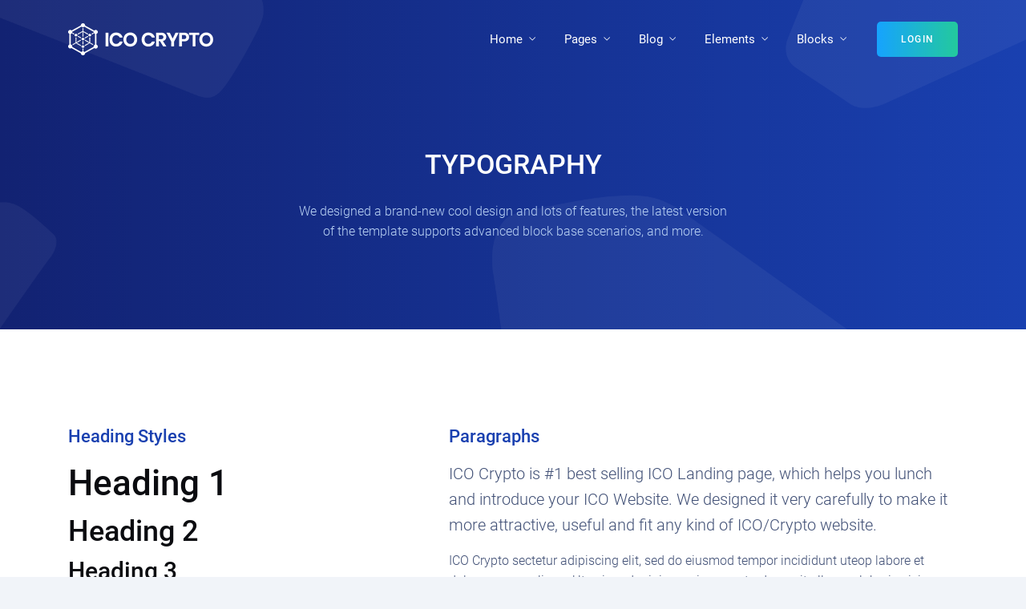

--- FILE ---
content_type: text/html
request_url: http://dcns.ru/element-typography.html
body_size: 3436
content:
<!DOCTYPE html>
<html lang="ru" class="js">
<head>
	<meta charset="utf-8">
	<meta name="author" content="Softnio">
	<meta name="viewport" content="width=device-width, initial-scale=1, shrink-to-fit=no">
	<meta name="description" content="">
	<!-- Fav Icon  -->
	<link rel="shortcut icon" href="images/favicon.png">
	<!-- Site Title  -->
	<title>DCNS</title>
	<!-- Bundle and Base CSS -->
	<link rel="stylesheet" href="assets/css/vendor.bundle.css">
	<link rel="stylesheet" href="assets/css/style.css">
	<!-- Color Scheme CSS -->
	<link rel="stylesheet" href="assets/css/theme.css" id="theming">
</head>
 
<body class="nk-body body-wider bg-light-alt">
	<div class="nk-wrap">
		<header class="nk-header page-header is-transparent is-sticky is-shrink" id="header">
		    <!-- Header @s -->
			<div class="header-main">
				<div class="header-container container">
					<div class="header-wrap">
						<!-- Logo @s -->
						<div class="header-logo logo">
							<a href="index.html" class="logo-link">
								<img class="logo-dark" src="images/logo.png" srcset="images/logo2x.png 2x" alt="logo">
								<img class="logo-light" src="images/logo-full-white.png" srcset="images/logo-full-white2x.png 2x" alt="logo">
							</a>
						</div>

						<!-- Menu Toogle @s -->
						<div class="header-nav-toggle">
							<a href="element-typography.html#" class="navbar-toggle" data-menu-toggle="header-menu">
                                <div class="toggle-line">
                                    <span></span>
                                </div>
                            </a>
						</div>

						<!-- Menu @s -->
						<div class="header-navbar">
							<nav class="header-menu" id="header-menu">
								<ul class="menu">
									<li class="menu-item has-sub">
                                        <a class="menu-link nav-link menu-toggle" href="element-typography.html#">Home</a>
									    <div class="menu-sub menu-drop menu-mega menu-mega-2clmn">
                                            <div class="menu-mega-innr">
                                                <ul class="menu-mega-list">
                                                    <li class="menu-item"><a href="index-azalea.html">Azalea Dark<span class="badge badge-xs badge-success">new</span></a></li>
													<li class="menu-item"><a href="index-azalea-multi.html">Azalea Multi<span class="badge badge-xs badge-success">new</span></a></li> 
													<li class="menu-item"><a href="index-gentian.html">Gentian Dark<span class="badge badge-xs badge-info">v1.5</span></a></li>
                                                    <li class="menu-item"><a href="index-gentian-pro.html">Gentian Pro<span class="badge badge-xs badge-info">v1.5</span></a></li>
                                                    <li class="menu-item"><a href="index-gentian-multi.html">Gentian Multi<span class="badge badge-xs badge-info">v1.5</span></a></li>
                                                    <li class="menu-item"><a href="landing/index-zinnia-particle-animate.html">Zinnia Pro</a></li>
                                                    <li class="menu-item"><a href="landing/index-salvia-particle-animate.html">Salvia Pro</a></li>
                                                    <li class="menu-item"><a href="landing/index-lungwort-particle-animate.html">Lungwort Dark</a></li>
                                                </ul>
                                                <ul class="menu-mega-list">
                                                    <li class="menu-item"><a href="landing/index-jasmine-particle-animate.html">Jasmine Light</a></li>
													<li class="menu-item"><a href="landing/index-lobelia-particle-animate.html">Lobalia Dark</a></li>
                                                    <li class="menu-item"><a href="landing/index-muscari-particle-animate.html">Miscari Pro</a></li>
                                                    <li class="menu-item"><a href="landing/index-lavender-particle-animate.html">Lavender Pro</a></li>
                                                    <li class="menu-item"><a href="landing/index-azure-light-pro-particle-animate.html">Azure Pro</a></li>
                                                    <li class="menu-item"><a href="landing/index-azure-particle-animate.html">Azure Dark</a></li>
                                                    <li class="menu-item"><a href="landing/index-dark-pro-particle-animate.html">Default Dark Pro</a></li>
                                                    <li class="menu-item"><a href="landing/index-light-particle-animate.html">Default Light</a></li>
                                                    <li class="menu-item"><a href="landing/index-dark-particle-animate.html">Default Dark</a></li>
                                                </ul>
                                            </div>
										</div>
									</li>
									<li class="menu-item has-sub">
										<a class="menu-link nav-link menu-toggle" href="element-typography.html#">Pages</a>
										<ul class="menu-sub menu-drop">
											<li class="menu-item"><a class="menu-link nav-link" href="page-about.html">About Us</a></li>
											<li class="menu-item"><a class="menu-link nav-link" href="page-team.html">Our Teams</a></li>
											<li class="menu-item"><a class="menu-link nav-link" href="page-wallets.html">Wallets</a></li>
											<li class="menu-item"><a class="menu-link nav-link" href="page-features.html">Features</a></li>
											<li class="menu-item"><a class="menu-link nav-link" href="page-token-sale.html">Token Sale</a></li>
											<li class="menu-item"><a class="menu-link nav-link" href="page-roadmap.html">Roadmap</a></li>
											<li class="menu-item"><a class="menu-link nav-link" href="page-faq.html">FAQs</a></li>
											<li class="menu-item"><a class="menu-link nav-link" href="page-contact.html">Contact</a></li>
											<li class="menu-item has-sub">
												<a class="menu-link nav-link" href="element-typography.html#">Misc Page</a>
												<ul class="menu-sub menu-drop">
													<li class="menu-item"><a class="menu-link nav-link" href="page-login.html">Login - v1</a></li>
													<li class="menu-item"><a class="menu-link nav-link" href="page-register.html">Register - v1</a></li>
													<li class="menu-item"><a class="menu-link nav-link" href="page-reset.html">Reset - v1</a></li>
													<li class="menu-item"><a class="menu-link nav-link" href="page-login-v2.html">Login - v2</a></li>
													<li class="menu-item"><a class="menu-link nav-link" href="page-register-v2.html">Register - v2</a></li>
													<li class="menu-item"><a class="menu-link nav-link" href="page-reset-v2.html">Reset - v2</a></li>
												</ul>
											</li>
										</ul>
									</li>
									<li class="menu-item has-sub">
										<a class="menu-link nav-link menu-toggle" href="element-typography.html#">Blog</a>
										<ul class="menu-sub menu-drop">
											<li class="menu-item"><a class="menu-link nav-link" href="blog-3clmn.html">Blog 3 Column</a></li>
											<li class="menu-item"><a class="menu-link nav-link" href="blog-sidebar-left.html">Blog Sidebar - Left</a></li>
											<li class="menu-item"><a class="menu-link nav-link" href="blog-sidebar-right.html">Blog Sidebar - Right</a></li>
											<li class="menu-item"><a class="menu-link nav-link" href="blog-details.html">Blog Single - Sidebar</a></li>
											<li class="menu-item"><a class="menu-link nav-link" href="blog-details-full.html">Blog Single - Full Width</a></li>
										</ul>
									</li>
									<li class="menu-item has-sub">
										<a class="menu-link nav-link menu-toggle" href="element-typography.html#">Elements</a>
										<div class="menu-sub menu-drop menu-mega menu-mega-2clmn">
                                            <div class="menu-mega-innr">
                                                <ul class="menu-mega-list">
                                                    <li class="menu-item"><a href="element-alert.html">Alert</a></li>
                                                    <li class="menu-item"><a href="element-button.html">Buttons</a></li>
                                                    <li class="menu-item"><a href="element-content.html">Contents</a></li>
                                                    <li class="menu-item"><a href="element-table.html">Tables</a></li>
                                                    <li class="menu-item"><a href="element-video.html">Videos</a></li>
                                                    <li class="menu-item"><a href="element-typography.html">Typography</a></li>
                                                    <li class="menu-item"><a href="element-progress-bar.html">Progress Bar</a></li>
                                                    <li class="menu-item"><a href="element-form.html">Form Elements</a></li>
                                                </ul>
                                                <ul class="menu-mega-list">
                                                    <li class="menu-item"><a href="element-tab.html">Tabs</a></li>
                                                    <li class="menu-item"><a href="element-grid.html">Grids</a></li>
                                                    <li class="menu-item"><a href="element-color.html">Colors</a></li>
                                                    <li class="menu-item"><a href="element-modal.html">Modals</a></li>
                                                    <li class="menu-item"><a href="element-chart.html">Charts</a></li>
                                                    <li class="menu-item"><a href="element-notification.html">Notification</a></li>
                                                    <li class="menu-item"><a href="element-countdown.html">Countdown</a></li>
                                                    <li class="menu-item"><a href="element-accordion.html">Accordions</a></li>
                                                </ul>
                                            </div>
										</div>
									</li>
									<li class="menu-item has-sub">
										<a class="menu-link nav-link menu-toggle" href="element-typography.html#">Blocks</a>
										<div class="menu-sub menu-drop menu-mega menu-mega-2clmn">
                                            <div class="menu-mega-innr">
                                                <ul class="menu-mega-list">
                                                    <li class="menu-item"><a href="block-navbar.html">Navbar</a></li>
                                                    <li class="menu-item"><a href="block-page-header.html">Page Header</a></li>
                                                    <li class="menu-item"><a href="block-footer.html">Footer</a></li>
                                                    <li class="menu-item"><a href="block-team.html">Team</a></li>
                                                    <li class="menu-item"><a href="block-banner.html">Banner <span class="badge badge-xs badge-hot">Hot</span></a></li>
                                                    <li class="menu-item"><a href="block-faq.html">FAQs</a></li>
                                                    <li class="menu-item"><a href="block-subscribe.html">Subscribe</a></li>
                                                </ul>
                                                <ul class="menu-mega-list">
                                                    <li class="menu-item"><a href="block-roadmap.html">Roadmaps</a></li>
                                                    <li class="menu-item"><a href="block-partner.html">Partners</a></li>
                                                    <li class="menu-item"><a href="block-token-info.html">Token Info</a></li>
                                                    <li class="menu-item"><a href="block-feature-card.html">Features Card</a></li>
                                                    <li class="menu-item"><a href="block-feature-panel.html">Features Panel</a></li>
                                                    <li class="menu-item"><a href="block-ath.html">Login / Register</a></li>
                                                    <li class="menu-item"><a href="block-contact.html">Contact</a></li>
                                                </ul>
                                            </div>
										</div>
									</li>
								</ul>
								<ul class="menu-btns">
									<li><a href="page-login.html" class="btn btn-md btn-auto btn-grad"><span>Login</span></a></li>
								</ul>
							</nav>
						</div><!-- .header-navbar @e -->
					</div>                                                
				</div>
			</div><!-- .header-main @e -->

			<!-- Banner @s -->
			<div class="header-banner bg-theme-grad">
				<div class="nk-banner">
				    <div class="banner banner-page">
				        <div class="banner-wrap">
                            <div class="container">
                                <div class="row justify-content-center">
                                    <div class="col-xl-6 col-lg-9">
                                        <div class="banner-caption cpn tc-light text-center">
                                            <div class="cpn-head">
                                                <h2 class="title ttu">Typography</h2>
                                                <p>We designed a brand-new cool design and lots of features, the latest version of the template supports advanced block base scenarios, and more.</p>
                                            </div>
                                        </div>
                                    </div>
                                </div>
                            </div>
                        </div>
				    </div>
				</div><!-- .nk-banner -->
				<div class="nk-ovm shape-a-sm"></div>
			</div>
			<!-- .header-banner @e -->
		</header>
    
        <main class="nk-pages">
            <section class="section section-l bg-white">
                <div class="container">
                   <div class="row">
                       <div class="col-lg-5 mgb-l">
                            <h3 class="title title-md">Heading Styles</h3>
                            <h1 class="tc-dark">Heading 1</h1>
                            <h2 class="tc-dark">Heading 2</h2>
                            <h3 class="tc-dark">Heading 3</h3>
                            <h4 class="tc-dark">Heading 4</h4>
                            <h5 class="tc-dark">Heading 5</h5>
                            <h6 class="tc-dark">Heading 6</h6>
                       </div>
                       <div class="col-lg-7 mgb-l">
                            <h3 class="title title-md">Paragraphs</h3>
                            <p class="lead">ICO Crypto is #1 best selling ICO Landing page, which helps you lunch and introduce your ICO Website. We designed it very carefully to make it more attractive, useful and fit any kind of ICO/Crypto website.</p>
                            <p>ICO Crypto sectetur adipiscing elit, sed do eiusmod tempor incididunt uteop labore et dolore magna aliqua. Ut enim ad minim veniam, nostrud exercit ullamco laboris nisi commodo consequat.</p>
                            <p><small>We create cryptocurrency dipiscing elit, sed do eiusmod tempor incididunt uteop labore et dolore magna aliqua. Ut enim ad minim veniam, nostrud exercit ullamco laboris.</small></p>
                       </div>
                       <div class="col-lg-5 mgb-r">
                            <h3 class="title title-md">Text Case</h3>
                            <div class="d-flex mb-2">
                                <p class="tt-c mr-auto mb-0">Capitalize Text</p>
                                <code class="mr-3">.tt-c</code><span>Capitalize</span>
                            </div>
                            <div class="d-flex mb-2">
                                <p class="tt-u mr-auto mb-0">UpperCase Text</p>
                                <code class="mr-3">.tt-u</code><span>Upper Case</span>
                            </div>
                            <div class="d-flex mb-2">
                                <p class="tt-c mr-auto mb-0">LowerCase Text</p>
                                <code class="mr-3">.tt-l</code><span>Lower Case</span>
                            </div>
                            <div class="d-flex">
                                <p class="tt-c mr-auto mb-0">Normal Text</p>
                                <code class="mr-3">.tt-n</code><span>Normal Case</span>
                            </div>
                       </div>
                       <div class="col-lg-7">
                            <h3 class="title title-md">Text Color</h3>
                            <div class="d-flex mb-2">
                                <p class="tc-primary mr-auto mb-0">Primary Color</p>
                                <code class="mr-3">.tc-primary</code>
                            </div>
                            <div class="d-flex mb-2">
                                <p class="tc-secondary mr-auto mb-0">Secondary Color</p>
                                <code class="mr-3">.tc-secondary</code>
                            </div>
                            <div class="d-flex mb-2">
                                <p class="tc-info mr-auto mb-0">Info Color</p>
                                <code class="mr-3">.tc-info</code>
                            </div>
                            <div class="d-flex mb-2">
                                <p class="tc-warning mr-auto mb-0">Warning Color</p>
                                <code class="mr-3">.tc-warning</code>
                            </div>
                            <div class="d-flex mb-2">
                                <p class="tc-success mr-auto mb-0">Success Color</p>
                                <code class="mr-3">.tc-success</code>
                            </div>
                            <div class="d-flex">
                                <p class="tc-danger mr-auto mb-0">Danger Color</p>
                                <code class="mr-3">.tc-danger</code>
                            </div>
                       </div>
                   </div>
                </div>
            </section>
        </main>
    
		<footer class="nk-footer bg-theme-grad">
			<section class="section section-footer section-l tc-light bg-transparent">
			
				<div class="container">
				    <!-- Block @s -->
					<div class="nk-block block-footer">
                        <div class="row">
                            <div class="col-lg-2 col-sm-4 mb-4 mb-sm-0">
                                <div class="wgs wgs-menu">
                                    <h6 class="wgs-title">Company</h6>
                                    <div class="wgs-body">
                                        <ul class="wgs-links">
                                            <li><a href="element-typography.html#">About Us</a></li>
                                            <li><a href="element-typography.html#">Meet Our Team</a></li>
                                            <li><a href="element-typography.html#">Advisors</a></li>
                                            <li><a href="element-typography.html#">Contact Us</a></li>
                                            <li><a href="element-typography.html#">Insights</a></li>
                                        </ul>
                                    </div>
                                </div>
                            </div><!-- .col -->
                            <div class="col-lg-2 col-sm-4 mb-4 mb-sm-0">
                                <div class="wgs wgs-menu">
                                    <h6 class="wgs-title">Legal</h6>
                                    <div class="wgs-body">
                                        <ul class="wgs-links">
                                            <li><a href="element-typography.html#">Terms &amp; Conditions</a></li>
                                            <li><a href="element-typography.html#">Privacy Policy</a></li>
                                            <li><a href="element-typography.html#">Terms of Sales</a></li>
                                            <li><a href="element-typography.html#">Whitepaper</a></li>
                                        </ul>
                                    </div>
                                </div>
                            </div><!-- .col -->
                            <div class="col-lg-2 col-sm-4 mb-4 mb-sm-0">
                                <div class="wgs wgs-menu">
                                    <h6 class="wgs-title">Quick Links</h6>
                                    <div class="wgs-body">
                                        <ul class="wgs-links">
                                            <li><a href="element-typography.html#">Ecosystems</a></li>
                                            <li><a href="element-typography.html#">Tokens</a></li>
                                            <li><a href="element-typography.html#">Roadmaps</a></li>
                                            <li><a href="element-typography.html#">Faqs</a></li>
                                            <li><a href="element-typography.html#">Login</a></li>
                                        </ul>
                                    </div>
                                </div>
                            </div><!-- .col -->
                            <div class="col-lg-6 mb-4 mb-lg-0 order-lg-first">
                                <div class="wgs wgs-text">
                                    <div class="wgs-body">
                                        <a href="index.html" class="wgs-logo">
                                            <img src="images/logo-full-white.png" srcset="images/logo-full-white2x.png 2x" alt="logo">
                                        </a>
                                        <p>Copyright © 2018 ICO Crypto. <br>ABN: 2018AD947. All rights reserved. </p>
                                        <p class="copyright-text">Template by <a href="https://softnio.com/">Softnio</a>. Handcrafted by iO.</p>
                                    </div>
                                </div>
                            </div><!-- .col -->
                        </div><!-- .row -->
					</div><!-- .block @e -->
				</div>
				
			</section>
			<div class="nk-ovm shape-b"></div>
		</footer>
	</div>

	<div class="preloader"><span class="spinner spinner-round"></span></div>
	
	<!-- JavaScript -->
	<script src="assets/js/jquery.bundle.js"></script>
	<script src="assets/js/scripts.js"></script>
	<script src="assets/js/charts.js"></script>
</body>
</html>


--- FILE ---
content_type: text/css
request_url: http://dcns.ru/assets/css/style.css
body_size: 29183
content:
/*!
 * Theme Name: ICOCrypto
 * Author: Softnio
 * Author URI: http://themeforest.net/user/softnio
 * Version: 1.6.1
 * Updated: 06.11.2019
**/
@font-face {
    font-family : 'Roboto';
    src         : url("../fonts/Roboto-Light.eot");
    src         : local("Roboto Light"), local("Roboto-Light"), url("../fonts/Roboto-Light.eot?") format("embedded-opentype"), url("../fonts/Roboto-Light.woff2") format("woff2"), url("../fonts/Roboto-Light.woff") format("woff"), url("../fonts/Roboto-Light.ttf") format("truetype");
    font-weight : 300;
    font-style  : normal
}

@font-face {
    font-family : 'Roboto';
    src         : url("../fonts/Roboto-Regular.eot");
    src         : local("Roboto"), local("Roboto-Regular"), url("../fonts/Roboto-Regular.eot?") format("embedded-opentype"), url("../fonts/Roboto-Regular.woff2") format("woff2"), url("../fonts/Roboto-Regular.woff") format("woff"), url("../fonts/Roboto-Regular.ttf") format("truetype");
    font-weight : normal;
    font-style  : normal
}

@font-face {
    font-family : 'Roboto';
    src         : url("../fonts/Roboto-Medium.eot");
    src         : local("Roboto Medium"), local("Roboto-Medium"), url("../fonts/Roboto-Medium.eot?") format("embedded-opentype"), url("../fonts/Roboto-Medium.woff2") format("woff2"), url("../fonts/Roboto-Medium.woff") format("woff"), url("../fonts/Roboto-Medium.ttf") format("truetype");
    font-weight : 500;
    font-style  : normal
}

@font-face {
    font-family : 'Roboto';
    src         : url("../fonts/Roboto-Bold.eot");
    src         : local("Roboto Bold"), local("Roboto-Bold"), url("../fonts/Roboto-Bold.eot?") format("embedded-opentype"), url("../fonts/Roboto-Bold.woff2") format("woff2"), url("../fonts/Roboto-Bold.woff") format("woff"), url("../fonts/Roboto-Bold.ttf") format("truetype");
    font-weight : bold;
    font-style  : normal
}

@font-face {
    font-family : 'Quicksand';
    src         : url("../fonts/Quicksand-Light.eot");
    src         : local("Quicksand Light"), local("Quicksand-Light"), url("../fonts/Quicksand-Light.eot?") format("embedded-opentype"), url("../fonts/Quicksand-Light.woff2") format("woff2"), url("../fonts/Quicksand-Light.woff") format("woff"), url("../fonts/Quicksand-Light.ttf") format("truetype");
    font-weight : 300;
    font-style  : normal
}

@font-face {
    font-family : 'Quicksand';
    src         : url("../fonts/Quicksand-Medium.eot");
    src         : local("Quicksand Medium"), local("Quicksand-Medium"), url("../fonts/Quicksand-Medium.eot?") format("embedded-opentype"), url("../fonts/Quicksand-Medium.woff2") format("woff2"), url("../fonts/Quicksand-Medium.woff") format("woff"), url("../fonts/Quicksand-Medium.ttf") format("truetype");
    font-weight : 500;
    font-style  : normal
}

@font-face {
    font-family : 'Quicksand';
    src         : url("../fonts/Quicksand-Bold.eot");
    src         : local("Quicksand Bold"), local("Quicksand-Bold"), url("../fonts/Quicksand-Bold.eot?") format("embedded-opentype"), url("../fonts/Quicksand-Bold.woff2") format("woff2"), url("../fonts/Quicksand-Bold.woff") format("woff"), url("../fonts/Quicksand-Bold.ttf") format("truetype");
    font-weight : bold;
    font-style  : normal
}

html, body {font-family : "Roboto", sans-serif;color : #415076;font-size : 14px;line-height : 1.6;font-weight : 300;-webkit-font-smoothing : antialiased;-moz-osx-font-smoothing : grayscale;position : relative}

@media (min-width : 576px) {
    html, body {font-size : 16px;line-height : 1.6;font-weight : 300}
}

article, aside, details, figcaption, figure, footer, header, hgroup, main, menu, nav, section {display : block}

*[hidden] {display : none}

ol, ul {list-style : none}

blockquote, q {quotes : none}

blockquote::after, blockquote::before, q::after, q::before {content : none}

table {border-collapse : collapse;border-spacing : 0}

h1, h2, h3, h4, h5, h6, .h1, .h2, .h3, .h4, .h5, .h6 {color : #1940b0;font-weight : 500;font-family : "Roboto", sans-serif;line-height : 1.3;margin-bottom : 0.5rem}

h1:last-child, h2:last-child, h3:last-child, h4:last-child, h5:last-child, h6:last-child, .h1:last-child, .h2:last-child, .h3:last-child, .h4:last-child, .h5:last-child, .h6:last-child {margin-bottom : 0}

.tc-light h1, .tc-light a:not(.btn) h1, .tc-light h2, .tc-light a:not(.btn) h2, .tc-light h3, .tc-light a:not(.btn) h3, .tc-light h4, .tc-light a:not(.btn) h4, .tc-light h5, .tc-light a:not(.btn) h5, .tc-light h6, .tc-light a:not(.btn) h6, .tc-light .h1, .tc-light a:not(.btn) .h1, .tc-light .h2, .tc-light a:not(.btn) .h2, .tc-light .h3, .tc-light a:not(.btn) .h3, .tc-light .h4, .tc-light a:not(.btn) .h4, .tc-light .h5, .tc-light a:not(.btn) .h5, .tc-light .h6, .tc-light a:not(.btn) .h6 {color : #ffffff}

p {margin-bottom : 1rem}

p:last-child {margin-bottom : 0}

ul, ol, table {margin : 0;padding : 0}

strong, b {font-weight : 500}

a {outline : 0 none;transition : all 0.5s;color : #16a3fe}

a:link, a:visited {text-decoration : none}

a:hover, a:focus, a:active {outline : 0;color : #23c99d}

img {max-width : 100%;height : auto}

h1, .h1, .fz-1 {font-size : 2.75rem}

h2, .h2, .fz-2 {font-size : 2.25rem}

h3, .h3, .fz-3 {font-size : 1.87rem}

h4, .h4, .fz-4 {font-size : 1.6rem}

h5, .h5, .fz-5 {font-size : 1.2rem}

h6, .h6, .fz-6 {font-size : 0.94rem}

.fz-7 {font-size : 0.88rem}

.fz-8 {font-size : 0.75rem}

.lead, .lead-light {font-weight : 300}

.nk-df-content, .nk-ovm:before, .nk-ovm:after {content : ""}

.nk-df-rel, .has-ovm, .has-bg, [class*='bg-'], .has-bg-image {position : relative}

.nk-df-over-up, .has-ovm > [class*=container], .has-ovm > :not(.nk-ovm):not(.header-main):not(.nk-header), .has-bg-image > [class*=container] {position : relative;z-index : 5}

.nk-df-t, .nk-df-y {top : 0}

.nk-df-b, .nk-df-y {bottom : 0}

.nk-df-l, .nk-df-x {left : 0}

.nk-df-r, .nk-df-x {right : 0}

.nk-df-around, .nk-ovm, .nk-ovm:before, .nk-ovm:after, .bg-image, .overlay:after, .nk-ovm .nk-svgs, .progress-percent, .accordion-icon:before, .accordion-icon:after {position : absolute;bottom : 0;top : 0;left : 0;right : 0}

.nk-df-center, .nk-block-video-play {position : absolute;top : 50%;left : 50%;transform : translate(-50%, -50%)}

.nk-df-bg, .nk-ovm, .nk-ovm:before, .nk-ovm:after, .has-bg, [class*='bg-'], .bg-image {background-repeat : no-repeat;background-size : cover;background-position : 50% 50%}

.nk-df-bg-100, .img-block-dot, .app-slide-wrap:after, .rank-item {background-repeat : no-repeat;background-size : 100%;background-position : 50% 50%}

.gap {height : 30px}

.gap-s {height : 10px}

.gap-m {height : 20px}

.gap-l {height : 60px}

.gap-x {height : 90px}

.gap-1x {height : 10px}

.gap-2x {height : 20px}

.gap-3x {height : 30px}

.gap-4x {height : 40px}

.gap-5x {height : 50px}

.gap-6x {height : 60px}

.gap-7x {height : 70px}

.gap-8x {height : 80px}

.gap-9x {height : 90px}

.gap-10x {height : 100px}

.pdt, .pd, .pdy {padding-top : 30px}

.pdb, .pd, .pdy {padding-bottom : 30px}

.pdl, .pd, .pdx {padding-left : 30px}

.pdr, .pd, .pdx {padding-right : 30px}

.pdt-s, .pd-s, .pdy-s {padding-top : 10px !important}

.pdt-m, .pd-m, .pdy-m {padding-top : 20px !important}

.pdt-r, .pd-r, .pdy-r {padding-top : 30px !important}

.pdt-l, .pd-l, .pdy-l {padding-top : 60px !important}

.pdt-x, .pd-x, .pdy-x {padding-top : 90px !important}

.pdb-s, .pd-s, .pdy-s {padding-bottom : 10px !important}

.pdb-m, .pd-m, .pdy-m {padding-bottom : 20px !important}

.pdb-r, .pd-r, .pdy-r {padding-bottom : 30px !important}

.pdb-l, .pd-l, .pdy-l {padding-bottom : 60px !important}

.pdb-x, .pd-x, .pdy-x {padding-bottom : 90px !important}

.pdl-s, .pd-s, .pdx-s {padding-left : 10px !important}

.pdl-m, .pd-m, .pdx-m {padding-left : 20px !important}

.pdl-r, .pd-r, .pdx-r {padding-left : 30px !important}

.pdl-l, .pd-l, .pdx-l {padding-left : 60px !important}

.pdl-x, .pd-x, .pdx-x {padding-left : 90px !important}

.pdr-s, .pd-s, .pdx-s {padding-right : 10px !important}

.pdr-m, .pd-m, .pdx-m {padding-right : 20px !important}

.pdr-r, .pd-r, .pdx-r {padding-right : 30px !important}

.pdr-l, .pd-l, .pdx-l {padding-right : 60px !important}

.pdr-x, .pd-x, .pdx-x {padding-right : 90px !important}

.mgt, .mg, .mgy {margin-top : 30px}

.mgb, .mg, .mgy {margin-bottom : 30px}

.mgl, .mg, .mgx {margin-left : 30px}

.mgr, .mg, .mgx {margin-right : 30px}

.mg-fix {margin-bottom : -20px}

.mg-fix-lg {margin-bottom : -45px}

.mg-fix-md {margin-bottom : -30px}

.mg-fix-sm {margin-bottom : -15px}

.mg-fix-xs {margin-bottom : -10px}

.mgt-s, .mg-s, .mgy-s {margin-top : 10px !important}

.mgt-m, .mg-m, .mgy-m {margin-top : 20px !important}

.mgt-r, .mg-r, .mgy-r {margin-top : 30px !important}

.mgt-l, .mg-l, .mgy-l {margin-top : 60px !important}

.mgt-x, .mg-x, .mgy-x {margin-top : 90px !important}

.mgb-s, .mg-s, .mgy-s {margin-bottom : 10px !important}

.mgb-m, .mg-m, .mgy-m {margin-bottom : 20px !important}

.mgb-r, .mg-r, .mgy-r {margin-bottom : 30px !important}

.mgb-l, .mg-l, .mgy-l {margin-bottom : 60px !important}

.mgb-x, .mg-x, .mgy-x {margin-bottom : 90px !important}

.mgl-s, .mg-s, .mgx-s {margin-left : 10px !important}

.mgl-m, .mg-m, .mgx-m {margin-left : 20px !important}

.mgl-r, .mg-r, .mgx-r {margin-left : 30px !important}

.mgl-l, .mg-l, .mgx-l {margin-left : 60px !important}

.mgl-x, .mg-x, .mgx-x {margin-left : 90px !important}

.mgr-s, .mg-s, .mgx-s {margin-right : 10px !important}

.mgr-m, .mg-m, .mgx-m {margin-right : 20px !important}

.mgr-r, .mg-r, .mgx-r {margin-right : 30px !important}

.mgr-l, .mg-l, .mgx-l {margin-right : 60px !important}

.mgr-x, .mg-x, .mgx-x {margin-right : 90px !important}

.mgb-m10 {margin-bottom : -10px}

.mgb-m20 {margin-bottom : -20px}

.mgb-m30 {margin-bottom : -30px}

.mgb-m40 {margin-bottom : -40px}

.mgb-m50 {margin-bottom : -50px}

.mgt-m10 {margin-top : -10px}

.mgt-m20 {margin-top : -20px}

.mgt-m30 {margin-top : -30px}

.mgt-m40 {margin-top : -40px}

.mgt-m50 {margin-top : -50px}

.gutter-5px {margin-left : -2.5px !important;margin-right : -2.5px !important}

.gutter-5px > li, .gutter-5px > div {padding-left : 2.5px !important;padding-right : 2.5px !important}

.gutter-15px {margin-left : -7.5px !important;margin-right : -7.5px !important}

.gutter-15px > li, .gutter-15px > div {padding-left : 7.5px !important;padding-right : 7.5px !important}

.gutter-10px {margin-left : -5px !important;margin-right : -5px !important}

.gutter-10px > li, .gutter-10px > div {padding-left : 5px !important;padding-right : 5px !important}

.gutter-20px {margin-left : -10px !important;margin-right : -10px !important}

.gutter-20px > li, .gutter-20px > div {padding-left : 10px !important;padding-right : 10px !important}

.gutter-30px {margin-left : -15px !important;margin-right : -15px !important}

.gutter-30px > li, .gutter-30px > div {padding-left : 15px !important;padding-right : 15px !important}

.gutter-40px {margin-left : -20px !important;margin-right : -20px !important}

.gutter-40px > li, .gutter-40px > div {padding-left : 20px !important;padding-right : 20px !important}

.gutter-50px {margin-left : -25px !important;margin-right : -25px !important}

.gutter-50px > li, .gutter-50px > div {padding-left : 25px !important;padding-right : 25px !important}

.gutter-vr-5px {margin-top : -2.5px !important;margin-bottom : -2.5px !important}

.gutter-vr-5px > li, .gutter-vr-5px > div {padding-top : 2.5px !important;padding-bottom : 2.5px !important}

.gutter-vr-10px {margin-top : -5px !important;margin-bottom : -5px !important}

.gutter-vr-10px > li, .gutter-vr-10px > div {padding-top : 5px !important;padding-bottom : 5px !important}

.gutter-vr-20px {margin-top : -10px !important;margin-bottom : -10px !important}

.gutter-vr-20px > li, .gutter-vr-20px > div {padding-top : 10px !important;padding-bottom : 10px !important}

.gutter-vr-30px {margin-top : -15px !important;margin-bottom : -15px !important}

.gutter-vr-30px > li, .gutter-vr-30px > div {padding-top : 15px !important;padding-bottom : 15px !important}

.gutter-vr-40px {margin-top : -20px !important;margin-bottom : -20px !important}

.gutter-vr-40px > li, .gutter-vr-40px > div {padding-top : 20px !important;padding-bottom : 20px !important}

.gutter-vr-50px {margin-top : -25px !important;margin-bottom : -25px !important}

.gutter-vr-50px > li, .gutter-vr-50px > div {padding-top : 25px !important;padding-bottom : 25px !important}

.gutter-vr-80px {margin-top : -40px !important;margin-bottom : -40px !important}

.gutter-vr-80px > li, .gutter-vr-80px > div {padding-top : 40px !important;padding-bottom : 40px !important}

.gutter-vr-90px {margin-top : -45px !important;margin-bottom : -45px !important}

.gutter-vr-90px > li, .gutter-vr-90px > div {padding-top : 45px !important;padding-bottom : 45px !important}

.gutter-vr-100px {margin-top : -50px !important;margin-bottom : -50px !important}

.gutter-vr-100px > li, .gutter-vr-100px > div {padding-top : 50px !important;padding-bottom : 50px !important}

.tc-default, .tc-default a {color : #415076 !important}

.tc-alternet, .tc-alternet a {color : #415076 !important}

.tc-primary, .tc-primary a {color : #16a3fe !important}

.tc-secondary, .tc-secondary a {color : #23c99d !important}

.tc-info, .tc-info a {color : #026bfb !important}

.tc-warning, .tc-warning a {color : #f6be26 !important}

.tc-success, .tc-success a {color : #39d884 !important}

.tc-danger, .tc-danger a {color : #e6604a !important}

.tc-light, .tc-light a:not(.btn) {color : #f6fafd !important}

.tc-light a:not(.btn):hover {color : #16a3fe !important}

.tc-light p, .tc-light a:not(.btn) p, .tc-light .list, .tc-light a:not(.btn) .list {color : #b9d2f4}

.tc-light-alt a:not(.btn) {color : #b9d2f4 !important}

.tc-light-alt a:not(.btn):hover {color : #16a3fe !important}

.tc-light-alt li {color : #b9d2f4}

.tc-dark, .tc-dark a {color : #0b0c10 !important}

.tc-theme, .tc-theme a {color : #16a3fe !important}

.tc-theme-alt, .tc-theme-alt a {color : #122272 !important}

.tc-white {color : #ffffff}

.bg-default {background-color : #415076 !important}

.bg-alternet {background-color : #122272 !important}

.bg-primary {background-color : #16a3fe !important}

.bg-secondary {background-color : #23c99d !important}

.bg-light {background-color : #f6fafd !important}

.bg-light-alt {background-color : #f1f4f9 !important}

.bg-dark {background-color : #0b0c10 !important}

.bg-dark-alt {background-color : #15171f !important}

.bg-trans {background-color : transparent !important}

.bg-grad {background-image : linear-gradient(90deg, #16a3fe 0%, #23c99d 100%)}

.bg-info {background-color : #026bfb !important}

.bg-warning {background-color : #f6be26 !important}

.bg-success {background-color : #39d884 !important}

.bg-danger {background-color : #e6604a !important}

.bg-black {background-color : #000000}

.bg-black-2, .bonus-info {background-color : rgba(0, 0, 0, 0.02)}

.bg-black-5 {background-color : rgba(0, 0, 0, 0.05)}

.bg-black-7 {background-color : rgba(0, 0, 0, 0.07)}

.bg-black-10 {background-color : rgba(0, 0, 0, 0.1)}

.bg-black-14 {background-color : rgba(0, 0, 0, 0.14)}

.bg-black-22 {background-color : rgba(0, 0, 0, 0.22)}

.bg-white {background-color : #ffffff}

.bg-white-2 {background-color : rgba(255, 255, 255, 0.02)}

.bg-white-5 {background-color : rgba(255, 255, 255, 0.05)}

.bg-white-7 {background-color : rgba(255, 255, 255, 0.07)}

.bg-white-10 {background-color : rgba(255, 255, 255, 0.1)}

.bg-white-14 {background-color : rgba(255, 255, 255, 0.14)}

.bg-white-22 {background-color : rgba(255, 255, 255, 0.22)}

.bg-theme {background-color : #122272}

.bg-theme-alt {background-color : #1940b0}

.bg-theme-grad {background-image : linear-gradient(90deg, #122272 0%, #1940b0 100%)}

.bg-theme-grad-alt {background-image : linear-gradient(90deg, #1940b0 0%, #122272 100%)}

.bg-theme-dark {background-color : #0c195a}

.bg-theme-dark-alt {background-color : #132582}

.bg-theme-light {background-color : #f6fafd}

.bg-theme-light-alt {background-color : #eaeff6}

.theme-dark {background : #0c195a}

.ttc {text-transform : capitalize}

.ttu {text-transform : uppercase}

.ttl {text-transform : lowercase}

.ttn {text-transform : none}

.fw-7 {font-weight : 700 !important}

.fw-6 {font-weight : 600 !important}

.fw-5 {font-weight : 500 !important}

.fw-4 {font-weight : 400 !important}

.fw-3 {font-weight : 300 !important}

.fw-rg {font-weight : 400 !important}

.fw-bold {font-weight : 700 !important}

.fw-md {font-weight : 500 !important}

.fw-lt {font-weight : 300 !important}

.ov-h, .nk-block-video, .nk-banner, .banner-wrap, .feature-group, .feature-img {overflow : hidden}

.ov-xh {overflow-x : hidden}

.ov-yh {overflow-y : hidden}

.ov-s {overflow : scroll}

.ov-xs {overflow-x : scroll}

.ov-ys {overflow-y : scroll}

.bd {border : 1px solid #d1e0f6}

.bd-2 {border-width : 2px}

.bd-3 {border-width : 3px}

.bdt {border-top : 1px solid #d1e0f6}

.bdt-2 {border-top-width : 2px}

.bdt-3 {border-top-width : 3px}

.bdb {border-bottom : 1px solid #d1e0f6}

.bdb-2 {border-bottom-width : 2px}

.bdb-3 {border-bottom-width : 3px}

.bdl {border-left : 1px solid #d1e0f6}

.bdl-2 {border-left-width : 2px}

.bdl-3 {border-left-width : 3px}

.bdr {border-right : 1px solid #d1e0f6}

.bdr-2 {border-right-width : 2px}

.bdr-3 {border-right-width : 3px}

.bd-dashed {border-style : dashed}

.bd-dotted {border-style : dotted}

.bd-double {border-style : double}

.bd-light {border-color : #dbe4f7}

.bd-lighter {border-color : #dbe4f7}

.bd-lightest {border-color : #f4f7fd}

.bd-dark {border-color : #394995}

.bd-darker {border-color : #394995}

.bd-darkest {border-color : #394995}

.bd-primary {border-color : #16a3fe}

.bd-alternet {border-color : #a2b3cd}

.bd-secondary {border-color : #122272}

.bd-info {border-color : #9ac4fd}

.bd-warning {border-color : #fbe5a8}

.bd-success {border-color : #b0efce}

.bd-danger {border-color : #f5bfb7}

.round {border-radius : 6px !important}

.round-sm {border-radius : 4px !important}

.round-md {border-radius : 10px !important}

.round-lg {border-radius : 15px !important}

.round-full, .circle {border-radius : 50% !important}

.round-full:before, .circle:before, .round-full:after, .circle:after {border-radius : 50% !important}

.bdrs-1 {border-radius : 1px}

.bdrs-2 {border-radius : 2px}

.bdrs-3 {border-radius : 3px}

.bdrs-4 {border-radius : 4px}

.bdrs-5 {border-radius : 5px}

.bdrs-6 {border-radius : 6px}

.bdrs-7 {border-radius : 7px}

.bdrs-8 {border-radius : 8px}

.bdrs-9 {border-radius : 9px}

.bdrs-1x {border-radius : 10px}

.bdrs-2x {border-radius : 20px}

.bdrs-3x {border-radius : 30px}

.bdrs-4x {border-radius : 40px}

.bdrs-5x {border-radius : 50px}

.bdrs-15x {border-radius : 15px}

.bdrs-25x {border-radius : 25px}

.bdrs-35x {border-radius : 35px}

.bdrs-45x {border-radius : 45px}

.shadow {box-shadow : 0px 3px 12px 0px rgba(18, 24, 58, 0.08) !important}

.shadow-soft {box-shadow : 0px 5px 45px 0px rgba(18, 24, 58, 0.08)}

.shadow-soft-sm {box-shadow : 0px 2px 12px 0px rgba(18, 24, 58, 0.08)}

.shadow-dark {box-shadow : 0 5px 40px rgba(18, 24, 58, 0.15)}

.shadow-dark-sm {box-shadow : 0 3px 12px 0px rgba(18, 24, 58, 0.15)}

.shadow-heavy {box-shadow : 0 5px 50px rgba(18, 24, 58, 0.25)}

.shadow-heavy-sm {box-shadow : 0 3px 12px 0px rgba(18, 24, 58, 0.25)}

.nk-df-mask-a, .mask-a:before, .mask-a-bg {background-image : url(../images/mask-a.svg)}

.ie .nk-df-mask-a, .ie .mask-a:before, .ie .mask-a-bg {background-image : url(../images/mask-a.png)}

.nk-df-mask-a-md, .mask-a-md:before, .mask-a-md-bg {background-image : url(../images/mask-a-md.svg)}

.ie .nk-df-mask-a-md, .ie .mask-a-md:before, .ie .mask-a-md-bg {background-image : url(../images/mask-a-md.png)}

.nk-df-mask-a-dark, .mask-a-dark:before, .mask-a-dark-bg {background-image : url(../images/mask-a-dark.svg)}

.ie .nk-df-mask-a-dark, .ie .mask-a-dark:before, .ie .mask-a-dark-bg {background-image : url(../images/mask-a-dark.png)}

.nk-df-mask-line, .mask-line:before, .mask-line-bg {background-image : url(../images/mask-line.svg)}

.ie .nk-df-mask-line, .ie .mask-line:before, .ie .mask-line-bg {background-image : url(../images/mask-line.png)}

.nk-df-mask-b, .mask-b:before, .mask-b-bg {background-image : url(../images/mask-b.svg)}

.ie .nk-df-mask-b, .ie .mask-b:before, .ie .mask-b-bg {background-image : url(../images/mask-b.png)}

.mask-a:before, .mask-a-md:before, .mask-a-dark:before {background-position : bottom center !important}

.mask-contain-bottom:before {background-size : contain;background-position : 50% 100%}

.nk-df-shape-a, .shape-a:after, .shape-a-bg, .bg-shape-a {background-image : url(../images/shape-a.png)}

.nk-df-shape-a-sm, .shape-a-sm:after, .shape-a-sm-bg {background-image : url(../images/shape-a-sm.png)}

.nk-df-shape-b, .shape-b:after, .shape-b-bg, .bg-shape-b {background-image : url(../images/shape-b.png)}

.nk-df-shape-b-sm, .shape-b-sm:after, .shape-b-sm-bg {background-image : url(../images/shape-b-sm.png)}

.nk-df-shape-c, .shape-c:after, .shape-c-bg {background-image : url(../images/shape-c.png)}

.nk-df-shape-c-sm, .shape-c-sm:after, .shape-c-sm-bg {background-image : url(../images/shape-c-sm.png)}

.nk-df-shape-d, .shape-d:after, .shape-d-bg {background-image : url(../images/shape-d.png)}

.nk-df-shape-d-sm, .shape-d-sm:after, .shape-d-sm-bg {background-image : url(../images/shape-d-sm.png)}

.nk-df-shape-e, .shape-e:after, .shape-e-bg {background-image : url(../images/shape-e.png)}

.nk-df-shape-e-sm, .shape-e-sm:after, .shape-e-sm-bg {background-image : url(../images/shape-e-sm.png)}

.nk-df-shape-f, .shape-f:after, .shape-f-bg {background-image : url(../images/shape-f.png)}

.nk-df-shape-f-sm, .shape-f-sm:after, .shape-f-sm-bg {background-image : url(../images/shape-f-sm.png)}

.nk-df-shape-g, .shape-g:after, .shape-g-bg {background-image : url(../images/shape-g.png)}

.nk-df-shape-g-sm, .shape-g-sm:after, .shape-g-sm-bg {background-image : url(../images/shape-g-sm.png)}

.nk-df-shape-h, .shape-h:after, .shape-h-bg {background-image : url(../images/shape-h.png)}

.nk-df-shape-h-sm, .shape-h-sm:after, .shape-h-sm-bg {background-image : url(../images/shape-h-sm.png)}

.nk-df-shape-i, .shape-i:after, .shape-i-bg {background-image : url(../images/shape-i.png)}

.nk-df-shape-i-sm, .shape-i-sm:after, .shape-i-sm-bg {background-image : url(../images/shape-i-sm.png)}

.nk-df-shape-j, .shape-j:after, .shape-j-bg {background-image : url(../images/shape-j.png)}

.nk-df-shape-k, .shape-k:after, .shape-k-bg {background-image : url(../images/shape-k.png)}

.nk-df-shape-l, .shape-l:after, .shape-l-bg {background-image : url(../images/shape-l.png)}

.nk-df-shape-m, .shape-m:after, .shape-m-bg {background-image : url(../images/shape-m.png)}

.nk-df-shape-n, .shape-n:after, .shape-n-bg {background-image : url(../images/shape-n.png)}

.nk-df-shape-o, .shape-o:after, .shape-o-bg {background-image : url(../images/shape-o.png)}

.nk-df-shape-p, .shape-p:after, .shape-p-bg {background-image : url(../images/shape-p.png)}

.nk-df-shape-q, .shape-q:after, .shape-q-bg {background-image : url(../images/shape-q.png)}

.nk-df-shape-r, .shape-r:after, .shape-r-bg {background-image : url(../images/shape-r.png)}

.shape-q:after {background-size : contain;background-repeat : repeat;background-position : 50% 0}

.nk-ovm {z-index : 1}

.nk-ovm:before, .nk-ovm:after {bottom : -1px;left : -1px}

.nk-ovm:before {z-index : 1}

.nk-ovm-repeat:after {background-repeat : repeat;background-size : contain}

.nk-ovm-fixed:after {background-attachment : fixed}

.ovm-top {bottom : auto}

.ovm-bottom {top : auto}

.ovm-left {right : auto}

.ovm-right {left : auto}

.ovm-h-10 {height : 10%}

.ovm-h-20 {height : 20%}

.ovm-h-25 {height : 25%}

.ovm-h-30 {height : 30%}

.ovm-h-35 {height : 35%}

.ovm-h-40 {height : 40%}

.ovm-h-45 {height : 45%}

.ovm-h-50 {height : 50%}

.ovm-h-55 {height : 55%}

.ovm-h-60 {height : 60%}

.ovm-h-65 {height : 65%}

.ovm-h-70 {height : 70%}

.ovm-h-75 {height : 75%}

.ovm-h-80 {height : 80%}

.ovm-h-90 {height : 90%}

.ovm-h-100 {height : 100%}

.ovm-w-10 {width : 10%}

.ovm-w-20 {width : 20%}

.ovm-w-25 {width : 25%}

.ovm-w-30 {width : 30%}

.ovm-w-40 {width : 40%}

.ovm-w-50 {width : 50%}

.ovm-w-60 {width : 60%}

.ovm-w-70 {width : 70%}

.ovm-w-75 {width : 75%}

.ovm-w-80 {width : 80%}

.ovm-w-90 {width : 90%}

.ovm-w-100 {width : 100%}

.has-bg-image > div {position : relative;z-index : 1}

.bg-fixed {background-attachment : fixed}

.bg-image {position : absolute !important;z-index : 0 !important;opacity : 0;transition : opacity .4s}

.bg-image.bg-image-loaded {opacity : 1}

.bg-image img {display : none !important}

.bg-pattern-dots-color {background-image : url(../images/dot-a.png);background-size : contain}

.bg-pattern-dots {background-image : url(../images/dot-b.png);background-size : contain;background-repeat : repeat-y}

.bg-contain {background-size : contain}

.bg-bottom-center {background-position : 50% 100%}

.bg-shape-b {background-position : 50% 100%}

.bg-image.bp-l0, .has-bg.bp-l0 {background-position : 0%}

.bg-image.bp-r0, .has-bg.bp-r0 {background-position : 0%}

.bg-image.bp-l10, .has-bg.bp-l10 {background-position : 10%}

.bg-image.bp-r10, .has-bg.bp-r10 {background-position : 40%}

.bg-image.bp-l20, .has-bg.bp-l20 {background-position : 20%}

.bg-image.bp-r20, .has-bg.bp-r20 {background-position : 30%}

.bg-image.bp-l25, .has-bg.bp-l25 {background-position : 25%}

.bg-image.bp-r25, .has-bg.bp-r25 {background-position : 25%}

.bg-image.bp-l30, .has-bg.bp-l30 {background-position : 30%}

.bg-image.bp-r30, .has-bg.bp-r30 {background-position : 20%}

.bg-image.bp-l40, .has-bg.bp-l40 {background-position : 40%}

.bg-image.bp-r40, .has-bg.bp-r40 {background-position : 10%}

.overlay:after {content : ''}

.overlay-light:after {background : #ffffff}

.overlay-dark:after {background : #000000}

.overlay-theme:after {background : #122272}

.overlay-theme-dark:after {background : #0c195a}

.overlay-opacity-10:after {opacity : 0.1}

.overlay-opacity-15:after {opacity : 0.15}

.overlay-opacity-20:after {opacity : 0.2}

.overlay-opacity-25:after {opacity : 0.25}

.overlay-opacity-30:after {opacity : 0.3}

.overlay-opacity-35:after {opacity : 0.35}

.overlay-opacity-40:after {opacity : 0.4}

.overlay-opacity-45:after {opacity : 0.45}

.overlay-opacity-50:after {opacity : 0.5}

.overlay-opacity-55:after {opacity : 0.55}

.overlay-opacity-60:after {opacity : 0.6}

.overlay-opacity-65:after {opacity : 0.65}

.overlay-opacity-70:after {opacity : 0.7}

.overlay-opacity-75:after {opacity : 0.75}

.overlay-opacity-80:after {opacity : 0.8}

.overlay-opacity-85:after {opacity : 0.85}

.overlay-opacity-90:after {opacity : 0.9}

.overlay-opacity-95:after {opacity : 0.95}

.overlay-opacity-100:after {opacity : 1}

.op-10 {opacity : .1}

.op-20 {opacity : .2}

.op-30 {opacity : .3}

.op-40 {opacity : .4}

.op-50 {opacity : .5}

.op-60 {opacity : .6}

.op-70 {opacity : .7}

.op-80 {opacity : .8}

.op-90 {opacity : .9}

.op-100 {opacity : 1}

.op-15 {opacity : .15}

.op-25 {opacity : .25}

.op-35 {opacity : .35}

.op-45 {opacity : .45}

.op-55 {opacity : .55}

.op-65 {opacity : .65}

.op-75 {opacity : .75}

.op-85 {opacity : .85}

.op-95 {opacity : .95}

.alignright, .alignleft, .aligncenter, .alignnone {display : block;padding : 0;margin : 15px auto}

@media (min-width : 576px) {
    .alignright, .alignleft, .aligncenter, .alignnone {margin : 0 0 15px;display : inline}

    .alignright {margin-left : 20px;float : right}

    .alignleft {margin-right : 20px;float : left}

    .alignnone {margin-right : 20px}

    .aligncenter {display : block;margin : 15px auto}
}

.wide, .wide-rg, .wide-auto, .wide-auto-rg {max-width : 750px}

.wide-auto, .wide-auto-rg, .wide-auto-xl, .wide-auto-lg, .wide-auto-md, .wide-auto-sm, .wide-auto-xs {margin : 0 auto}

.wide-xl, .wide-auto-xl {max-width : 1560px}

.wide-lg, .wide-auto-lg {max-width : 1140px}

.wide-md, .wide-auto-md {max-width : 945px}

.wide-sm, .wide-auto-sm {max-width : 555px}

.wide-xs, .wide-auto-xs {max-width : 360px}

.wide-none, .wide-auto-none {max-width : inherit}

.over-up, [class*="over-up-"] {z-index : 9}

.over-up {margin-top : -125px}

.over-up-sm {margin-top : -45px}

.over-up-md {margin-top : -75px}

.over-up-lg {margin-top : -165px}

.over-up-xl {margin-top : -275px}

@media (min-width : 768px) {
    .over-up {margin-top : -190px}

    .over-up-sm {margin-top : -75px}

    .over-up-md {margin-top : -125px}

    .over-up-lg {margin-top : -275px}

    .over-up-xl {margin-top : -350px}
}

.nk-ovm .nk-svgs {z-index : 3}

.nk-svgs svg {height : 100%;width : auto}

.nk-svgs.svg-loaded svg {display : none}

.hr, hr {border-top : 1px solid #dbe4f7;margin-top : 2.5rem;margin-bottom : 2.5rem}

.h-110 {height : 110% !important}

.h-115 {height : 115% !important}

.h-120 {height : 120% !important}

.h-125 {height : 125% !important}

.h-130 {height : 130% !important}

.ui-shape {position : absolute;top : 0;left : 0;height : 100%;width : 100%;left : 50%;overflow : hidden;transform : translateX(-50%);z-index : -1}

.ui-shape:after, .ui-shape:before {position : absolute;content : '';height : 210px;background-size : contain;background-repeat : no-repeat;background-position : 50% 50%;transition : all .4s}

.ui-shape:before {top : 15%;left : -4%;width : 100px;background-image : url(../images/zinnia-shape-a.svg)}

.ui-shape:after {bottom : 10%;right : -4%;width : 90px;background-image : url(../images/zinnia-shape-b.svg)}

.ui-shape-s3:before {top : auto;bottom : 20%}

.ui-shape-s3:after {top : 10%;bottom : auto}

@media (min-width : 576px) {
    .ui-shape:after {width : 120px}
}

@media (min-width : 768px) {
    .ui-shape:after {width : 120px}

    .ui-shape-s7:after {bottom : 15%;right : 16%}

    .ui-shape-s7:before {top : 6%;left : 22%}

    .ui-shape-s6:after {bottom : 9%;right : 0%}

    .ui-shape-s6:before {top : 9%;left : 13.3%}

    .ui-shape-s5:after {right : 4%;bottom : 15%}

    .ui-shape-s4:before {left : 20%;top : 23.5%}

    .ui-shape-s3:after {right : 4%}

    .ui-shape-s2:before {top : 8%;left : 21%}

    .ui-shape-s1 :after {right : 0}
}

@media (min-width : 992px) {
    .ui-shape {width : 960px;overflow : visible}

    .ui-shape:after {width : 166px}

    .ui-shape:before {width : 190px}

    .ui-shape-s5:after {right : -2.5%}

    .ui-shape-s3:before {top : auto;bottom : 20%}
}

@media (min-width : 1200px) {
    .ui-shape {width : 1170px}
}

.overlay-bars {position : absolute;left : 0;top : 0;height : 100%;width : 100%;overflow : hidden}

.overlay-bars div {position : absolute;background : rgba(255, 255, 255, 0.03);transform : rotate(-15deg)}

.overlay-bars .reverse {transform : scaleX(-1)}

.overlay-bar-1 {height : 140%;width : 300px;left : calc(50% - 210px);top : -20%}

.overlay-bar-2 {height : 100%;width : 160px;left : calc(50% - 170px);bottom : calc(50% + 155px)}

.overlay-bar-3 {height : 100%;width : 230px;left : calc(50% - 90px);top : calc(50% + 280px)}

.overlay-bar-4 {height : 140%;width : 300px;left : calc(50% - 860px);top : -20%;transform : rotate(-15deg)}

.overlay-bar-5 {height : 140%;width : 160px;left : calc(50% - 910px);top : -20%}

.overlay-bar-6 {height : 140%;width : 300px;left : calc(50% + 530px);top : -20%}

.overlay-bar-7 {height : 140%;width : 300px;left : calc(50% + 670px);top : -20%}

.overlay-x {position : relative}

.overlay-x:before, .overlay-x:after {position : absolute;bottom : 0;content : '';width : 300px;z-index : 1}

.overlay-x:before {left : 50%;margin-left : -125px;height : 800px;background : linear-gradient(to bottom, rgba(255, 255, 255, 0) 0%, rgba(255, 255, 255, 0.05) 40%, rgba(255, 255, 255, 0.05) 100%);transform : rotate(-60deg);transform-origin : bottom right}

.overlay-x:after {right : 50%;margin-right : -125px;height : 3600px;background : linear-gradient(to top, rgba(255, 255, 255, 0) 0%, rgba(255, 255, 255, 0.05) 10%, rgba(255, 255, 255, 0.05) 100%);transform : rotate(60deg);transform-origin : bottom right}

.circle-animation {position : absolute;height : 700px;width : 700px;top : -75px;left : 50%;transform : translateX(-50%)}

.circle-animation .ca {position : absolute;border-radius : 50%;top : 50%;left : 50%;transform : translate(-50%, -50%);border : 2px solid rgba(34, 59, 85, 0.15)}

.circle-animation .ca-dot {position : absolute;height : 12px;width : 12px;border-radius : 50%}

.circle-animation .ca-color-1 {background : #86cfff}

.circle-animation .ca-color-2 {background : #859fff}

.circle-animation .ca-color-3 {background : #93a6ba}

.circle-animation-l1 {height : 100%;width : 100%;animation : rotatecw 78s linear infinite 0s}

.circle-animation-l1-d1 {left : 23%;top : 6.35%}

.circle-animation-l1-d2 {right : 23%;top : 6.35%}

.circle-animation-l1-d3 {right : -7px;top : 50%}

.circle-animation-l1 -d4 {right : 23%;bottom : 6.35%}

.circle-animation-l1-d5 {left : 23%;bottom : 6.35%}

.circle-animation-l1-d6 {left : -7px;top : 50%}

.circle-animation-l2 {height : 84.6%;width : 84.6%;border-radius : 50%;animation : rotateacw 66s linear infinite 0s}

.circle-animation-l2-d1 {right : 4.9%;top : 25%}

.circle-animation-l2-d2 {left : 42%;top : -.6%}

.circle-animation-l2-d3 {left : -2px;top : 40%}

.circle-animation-l2-d4 {left : 24%;bottom : 5.5%}

.circle-animation-l2-d5 {right : 11.2%;bottom : 16%}

.circle-animation-l3 {height : 69.2%;width : 69.2%;animation : rotatecw 54s linear infinite 0s}

.circle-animation-l3-d1 {left : 7.6%;top : 20%}

.circle-animation-l3-d2 {right : 24%;top : 5.2%}

.circle-animation-l3-d3 {right : -3px;bottom : 39%}

.circle-animation-l3-d4 {right : 37%;bottom : 0}

.circle-animation-l3-d5 {left : 8.4%;bottom : 19%}

@keyframes rotatecw {
    0% {transform : translate(-50%, -50%) rotate(0deg)}
    100% {transform : translate(-50%, -50%) rotate(360deg)}
}

@keyframes rotateacw {
    0% {transform : translate(-50%, -50%) rotate(0deg)}
    100% {transform : translate(-50%, -50%) rotate(-360deg)}
}

@keyframes jumping {
    0% {transform : translateY(5px)}
    100% {transform : translateY(-25px)}
}

.background-shape {background : rgba(0, 0, 0, 0.03);position : absolute;height : 100%;width : 100%;content : '';top : 0;left : 50%;transform : skewX(33deg);transform-origin : left bottom}

.background-shape:before, .background-shape:after {background : rgba(0, 0, 0, 0.05);position : absolute;height : 100%;width : 100%;content : '';top : 0}

.background-shape:before {left : 280px}

.background-shape:after {left : 560px}

.background-shape.bs-right {left : 70%}

.background-shape.bs-reverse {right : 70%;left : auto;transform : skewX(-33deg);transform-origin : right bottom}

.background-shape.bs-reverse:before {left : auto;right : 280px}

.background-shape.bs-reverse:after {left : auto;right : 560px}

.header-bubbles {position : absolute;left : 0;top : -100%;height : 200%;width : 100%;content : '';z-index : 1;overflow : hidden}

.header-bubbles-single {position : absolute;top : 0;left : 0;height : 100%;width : 100%}

.header-bubbles-single div {position : absolute;border-radius : 50%;background : rgba(255, 255, 255, 0.05)}

.header-bubbles-single-1 {height : 735px;width : 735px;right : calc(50% - 65px);top : calc(50% + 10px)}

.header-bubbles-single-2 {height : 680px;width : 680px;right : calc(50% + 360px);top : calc(50% - 145px)}

.header-bubbles-single-3 {height : 350px;width : 350px;right : calc(50% - 95px);top : calc(50% + 540px)}

.header-bubbles-single-4 {height : 650px;width : 650px;left : calc(50% + 435px);top : calc(50% - 240px)}

.header-bubbles-single-5 {height : 350px;width : 350px;left : calc(50% + 490px);top : calc(50% + 240px)}

.header-bubbles-single-6 {height : 440px;width : 440px;left : calc(50% + 685px);top : calc(50% + 240px)}

.banner-rounded-bg {position : absolute;right : 390px;top : -750px;width : 120%;height : 1350px;z-index : 5;border-radius : 0 0 250px 0;transform : rotate(-8deg) skew(10deg);transform-origin : top right;padding : 0 120px 110px 0;overflow : hidden}

.banner-shade-1, .banner-shade-2, .banner-shade-3 {display : block;height : 100%;width : 100%}

.banner-shade-1 {border-radius : 0 0 160px 0;background-image : linear-gradient(to top left, #ffffff 0%, transparent 30%, transparent 100%);opacity : .15;padding : 0 100px 90px 0}

.banner-shade-2 {border-radius : 0 0 110px 0;background-image : linear-gradient(to top left, #ffffff 0%, transparent 25%, transparent 100%);padding : 0 90px 80px 0}

.banner-shade-3 {border-radius : 0 0 80px 0;background-image : linear-gradient(to top left, #ffffff 0%, transparent 20%, transparent 100%)}

.section-bg-angle {position : absolute;left : 0;top : 0;height : 100%;width : 100%;content : '';transform : skewY(17deg);z-index : -1}

.section-angle-top:before {position : absolute;left : 0;top : 0;height : 450px;width : 100%;content : '';background : #f1f4f9;z-index : -1}

.section-angle-top:after {position : absolute;left : 0;bottom : -450px;height : 450px;width : 100%;content : '';background : #f1f4f9;z-index : -1}

.section-angle-bottom:before {position : absolute;left : 0;top : -450px;height : 450px;width : 100%;content : '';background : #ffffff;z-index : -1}

.alert {position : relative;font-weight : 400;color : #ffffff;border : none}

.alert:last-child {margin-bottom : 0}

.alert a, .alert .alert-link {color : inherit;font-weight : inherit;box-shadow : 0 1px 0 currentColor;transition : box-shadow .3s}

.alert a:hover, .alert .alert-link:hover {box-shadow : 0 0 0}

.alert .close {color : inherit;transition : all .4s;height : 30px;width : 30px;padding : 0;background : none;position : absolute;top : 50%;border-radius : 50%;transform : translateY(-50%);right : 10px;text-shadow : none;opacity : .7}

.alert .close:not(:disabled):not(.disabled):focus, .alert .close:not(:disabled):not(.disabled):hover, .alert .close:hover, .alert .close:focus {color : currentColor;box-shadow : none;outline : none;opacity : 1}

.alert .close:after {position : absolute;font-family : 'themify';content : '\e646';top : 0;left : 0;color : currentColor;font-size : 12px;line-height : 30px;text-align : center;width : 100%}

.alert .close span {display : none}

.alert-primary {color : #016aad;background : #b9e3ff}

.alert-primary .close {background : #7ccbfe}

.alert-primary-alt {background : #16a3fe}

.alert-primary-alt .close {background : #0179c7}

.alert-secondary {color : #147259;background : #a1efda}

.alert-secondary .close {background : #aef1df}

.alert-secondary-alt {background : #23c99d}

.alert-secondary-alt .close {background : #18886a}

.alert-success {color : #29cf77;background : #cef5e1}

.alert-success .close {background : #64e09e}

.alert-success-alt {background : #39d884}

.alert-success-alt .close {background : #25b96b}

.alert-danger {color : #e6604a;background : #f9d6d0}

.alert-danger .close {background : #f2afa4}

.alert-danger-alt {background : #e6604a}

.alert-danger-alt .close {background : #9b2815}

.alert-info {color : #026bfb;background : #cae0ff}

.alert-info .close {background : #65a6fe}

.alert-info-alt {background : #026bfb}

.alert-info-alt .close {background : #014096}

.alert-warning {color : #e0a609;background : #fef4db}

.alert-warning .close {background : #f9d46f}

.alert-warning-alt {background : #f6be26}

.alert-warning-alt .close {background : #e0a609}

.btn {position : relative;font-size : 12px;line-height : 24px;font-weight : 500;padding : 8px 15px;letter-spacing : 0.1em;text-align : center;text-transform : uppercase;color : #ffffff;min-width : 120px;max-width : 100%;border : 2px solid #16a3fe;box-sizing : border-box;transition : all 0.5s;position : relative;border-radius : 5px;z-index : 2;display : inline-flex;align-items : center;justify-content : center}

.btn .icon {color : inherit}

.btn-grad {border : none;background-image : linear-gradient(to right, #16a3fe 0%, #23c99d 100%)}

.btn-grad:before {position : absolute;left : 0;top : 0;content : "";width : 100%;height : 100%;z-index : -2;border-radius : 5px;opacity : 0;transition : all .5s;background-image : linear-gradient(to right, #23c99d 0%, #16a3fe 100%)}

.btn-grad:hover:before {opacity : 1}

.btn-grad:hover, .btn-grad:focus {color : #ffffff}

.btn-grad-alt {background-image : linear-gradient(to right, #23c99d 0%, #16a3fe 100%)}

.btn-grad-alt:before {background-image : linear-gradient(to right, #16a3fe 0%, #23c99d 100%)}

.btn-grad-theme {background-image : linear-gradient(to right, #122272 0%, #1940b0 100%)}

.btn-grad-theme:before {background-image : linear-gradient(to right, #1940b0 0%, #122272 100%)}

.btn-grad-theme-alt {background-image : linear-gradient(to right, #23c99d 0%, #16a3fe 100%)}

.btn-grad-theme-alt:before {background-image : linear-gradient(to right, #16a3fe 0%, #23c99d 100%)}

.btn:hover, .btn:focus {color : #ffffff;outline : none;box-shadow : none}

.btn span {position : relative;z-index : 999999;display : block}

.btn span + .icon {margin-left : 10px}

.btn .icon + span {margin-left : 10px}

.btn .badge {position : absolute;top : 0;right : 0;transform : translate(50%, -50%)}

.btn-md {font-size : 12px;line-height : 24px;padding : 10px 26px}

.btn-sm {font-size : 11px;line-height : 23px;padding : 8px 20px}

.btn-auto {min-width : 0}

.btn-grp {display : inline-flex;flex-wrap : wrap;align-items : center;margin : -7px}

.btn-grp > div, .btn-grp > li {padding : 7px}

.btn-grp-break > div, .btn-grp-break > li {width : 100%;text-align : center}

.btn-download {display : inline-block;height : 40px}

.btn-download img {height : 100%}

.btn-outline:not(:hover) {color : #415076;background-color : transparent !important}

.btn-outline:before {background-image : none;background-color : #ffffff;opacity : 1;margin : 2px;width : calc(100% - 4px);height : calc(100% - 4px)}

.btn-outline.on-bg-light:before {background-color : #f6fafd}

.btn-outline.on-bg-light-alt:before {background-color : #f1f4f9}

.btn-outline.on-bg-theme, .btn-outline.on-bg-theme-alt, .btn-outline.on-bg-theme-dark {color : #ffffff}

.btn-outline.on-bg-theme:before {background-color : #122272}

.btn-outline.on-bg-theme-alt:before {background-color : #1940b0}

.btn-outline.on-bg-theme-dark:before {background-color : #0c195a}

.btn-outline:hover:before {opacity : 0}

.btn-outline.btn-grad {border : none}

.btn-outline.btn-grad:hover {color : #ffffff}

.btn-icon {min-width : 44px;padding-left : 6px;padding-right : 6px}

.btn-primary {background-color : #16a3fe;border-color : #16a3fe}

.btn-primary:hover {background-color : #23c99d;border-color : #23c99d}

.btn-primary.btn-outline:hover {background-color : #16a3fe;border-color : #16a3fe}

.btn-secondary {background-color : #23c99d;border-color : #23c99d}

.btn-secondary:hover {background-color : #16a3fe;border-color : #16a3fe}

.btn-secondary.btn-outline:hover {background-color : #23c99d;border-color : #23c99d}

.btn-info {background-color : #026bfb;border-color : #026bfb}

.btn-info:hover {background-color : #014baf;border-color : #014baf}

.btn-info.btn-outline:hover {background-color : #026bfb;border-color : #026bfb}

.btn-warning {background-color : #f6be26;border-color : #f6be26}

.btn-warning:hover {background-color : #c79408;border-color : #c79408}

.btn-warning.btn-outline:hover {background-color : #f6be26;border-color : #f6be26}

.btn-success {background-color : #39d884;border-color : #39d884}

.btn-success:hover {background-color : #20a45f;border-color : #20a45f}

.btn-success.btn-outline:hover {background-color : #39d884;border-color : #39d884}

.btn-danger {background-color : #e6604a;border-color : #e6604a}

.btn-danger:hover {background-color : #c8341c;border-color : #c8341c}

.btn-danger.btn-outline:hover {background-color : #e6604a;border-color : #e6604a}

.btn-dark {background-color : #415076;border-color : #415076}

.btn-dark:hover {background-color : #6e80af;border-color : #6e80af}

.btn-dark.btn-outline:hover {background-color : #415076;border-color : #415076}

.btn-light {background-color : #f6fafd;border-color : #f6fafd;color : #415076 !important}

.btn-light:hover {background-color : #cce3f4;border-color : #cce3f4;color : #415076 !important}

.btn-light.btn-outline {background-color : #cce3f4;border-color : #cce3f4}

.btn-light.btn-outline:hover {background-color : #cce3f4;border-color : #cce3f4}

.btn-facebook {background-color : #3b5998;border-color : #3b5998}

.btn-facebook:hover {background-color : #2d4373;border-color : #2d4373}

.btn-facebook.btn-outline .icon {color : #3b5998}

.btn-facebook.btn-outline:hover {background-color : #3b5998;border-color : #3b5998}

.btn-facebook.btn-outline:hover .icon {color : #ffffff}

.btn-google {background-color : #d85040;border-color : #d85040}

.btn-google:hover {background-color : #be3727;border-color : #be3727}

.btn-google.btn-outline .icon {color : #d85040}

.btn-google.btn-outline:hover {background-color : #d85040;border-color : #d85040}

.btn-google.btn-outline:hover .icon {color : #ffffff}

.btn-play {color : #ffffff;height : 60px;width : 60px;font-size : 18px;text-align : center;line-height : 58px;border-radius : 50%;display : inline-block;border : 1px solid currentColor}

.btn-play-sm {height : 40px;width : 40px}

.btn-play:after {position : absolute;content : "";height : calc(100% + 16px);width : calc(100% + 16px);top : -8px;left : -8px;border-radius : 50%;border : 1px solid rgba(246, 250, 253, 0.35);animation : 1s ease 0s normal none infinite running playbutton}

.btn-play:hover {color : #23c99d !important}

.btn-play-s2 {background-image : linear-gradient(to right, #16a3fe 0%, #23c99d 100%);border : none}

.btn-play-s2:before {position : absolute;height : calc(100% - 4px);width : calc(100% - 4px);top : 2px;left : 2px;content : '';background : #ffffff;border-radius : 50%;z-index : -1}

.btn-play-s3 {background-color : #ffffff;border : none}

.btn-play-icon {height : 20px;width : 14px;background : linear-gradient(to right, #16a3fe 0%, #23c99d 100%);display : block;position : absolute;top : 50%;left : 50%;transform : translate(-40%, -50%)}

.btn-play-icon:before, .btn-play-icon:after {position : absolute;content : '';height : 0;width : 0;right : 0}

.btn-play-icon:before {top : 0;border-right : 14px solid #ffffff;border-bottom : 10px solid transparent}

.btn-play-icon:after {bottom : 0;border-right : 14px solid #ffffff;border-top : 10px solid transparent}

.btn-play-icon-s2 {height : 34px;width : 24px}

.btn-play-icon-s2 path {fill : #16a3fe}

.btn-play-dark {color : #415076}

.btn-play-dark:hover {color : #415076}

.btn-link {color : #16a3fe;text-decoration : none}

.btn-link:hover, .btn-link:focus {color : #16a3fe;text-decoration : none;box-shadow : 0 1px 0 currentColor}

.btn-underline {padding-left : 0 !important;padding-right : 0 !important;color : #16a3fe;background : none !important;border-color : transparent !important;text-decoration : none}

.btn-underline:hover, .btn-underline:focus {color : #ffffff;text-decoration : none}

.btn-round {border-radius : 27px}

.btn-round:before {border-radius : 27px}

.btn-round.btn-md {border-radius : 22px}

.btn-round.btn-md:before {border-radius : 22px}

.btn-round.btn-sm {border-radius : 17px}

.btn-round.btn-sm:before {border-radius : 17px}

.btn-with-icon {padding : 1px;background-color : #16a3fe}

.btn-with-icon span {display : inline-block;padding : 0 18px 0 28px;flex-grow : 1}

.btn-with-icon .icon {height : 47px;width : 47px;line-height : 47px;border-radius : 5px;background : #ffffff;color : #16a3fe}

.btn-with-icon.btn-md {padding : 1px}

.btn-with-icon.btn-md .icon {height : 38px;width : 38px;line-height : 38px}

.btn-with-icon.btn-sm {padding : 1px}

.btn-with-icon.btn-sm span {padding : 0 13px 0 23px}

.btn-with-icon.btn-sm .icon {height : 28px;width : 28px;line-height : 28px}

.btn-with-icon.btn-round .icon {border-radius : 24px}

.btn-with-icon.btn-round.btn-md .icon {border-radius : 19px}

.btn-with-icon.btn-round.btn-sm .icon {border-radius : 14px}

.btn-with-icon.btn-light {color : #122272 !important;background : #ffffff}

.btn-with-icon.btn-light .icon {color : #ffffff;background : #1940b0}

.btn-with-icon.btn-light:hover {color : #1940b0 !important}

.btn-with-icon.btn-light:hover .icon {background : #122272}

.btn-with-icon.btn-alt .icon {color : currentColor;background : transparent;font-size : 20px;width : auto;margin-right : 30px}

@keyframes playbutton {
    0% {transform : scale(0.75);opacity : 1}
    100% {transform : scale(1.3);opacity : 0}
}

@media (min-width : 576px) {
    .btn {font-size : 13px;line-height : 25px;padding : 12px 30px}

    .btn.btn-grad {padding : 14px 30px}

    .btn-md {font-size : 12px;line-height : 24px;padding : 8px 20px}

    .btn-md.btn-grad {padding : 10px 30px}

    .btn-sm {font-size : 12px;line-height : 24px;padding : 3px 20px}

    .btn-sm.btn-grad {padding : 5px 30px}

    .btn-play {height : 80px;width : 80px;font-size : 18px;line-height : 78px}

    .btn-play-sm {height : 60px;width : 60px;line-height : 58px}

    .btn-icon {padding-left : 6px;padding-right : 6px}

    .btn-grp {margin : -15px}

    .btn-grp > div, .btn-grp > li {padding : 15px}
}

.badge {color : #ffffff;background-color : #16a3fe;display : inline-block;font-weight : 600;text-transform : uppercase;border-radius : 20px;padding : 5px 16px;font-size : 13px;line-height : 24px;border : 1px solid #16a3fe}

.badge:not(.badge-outline) {color : #ffffff}

.badge-primary {background-color : #16a3fe;border-color : #16a3fe;color : #16a3fe}

.badge-secondary {background-color : #23c99d;border-color : #23c99d;color : #23c99d}

.badge-info {background-color : #026bfb;border-color : #026bfb;color : #026bfb}

.badge-warning, .badge-hot {background-color : #f6be26;border-color : #f6be26;color : #f6be26}

.badge-success, .badge-new {background-color : #39d884;border-color : #39d884;color : #39d884}

.badge-danger {background-color : #e6604a;border-color : #e6604a;color : #e6604a}

.badge-dark {background-color : #0b0c10;border-color : #0b0c10;color : #0b0c10}

.badge-light {background-color : #cce3f4;border-color : #cce3f4;color : #415076 !important}

.badge-light.badge-outline {color : #cce3f4}

.badge-outline {background-color : transparent}

.badge-lg {font-size : 16px}

.badge-md {border-radius : 20px;padding : 5px 16px;font-size : 12px;line-height : 18px}

.badge-sm {border-radius : 20px;padding : 2px 12px;font-size : 12px;line-height : 18px}

.badge-xs {border-radius : 10px;padding : 0 8px;font-size : 9px;line-height : 16px;letter-spacing : 0.05em}

.link {display : inline-flex;align-items : center;font-size : 14px;color : #1940b0}

.link:hover {color : #16a3fe}

.link-icon {margin-right : 5px;font-size : 16px}

.link-icon-sm {font-size : 12px}

.link span + .link-icon {margin-left : 5px;margin-right : 0}

.link .icon-circle {margin-right : 10px}

.link-break {flex-direction : column}

.link-break .icon-circle {margin-left : 10px;margin-bottom : 10px}

@media (min-width : 420px) {
    .btn-grp-break > div, .btn-grp-break > li {width : auto;text-align : left}

    .link-break {flex-direction : row}

    .link-break .icon-circle {margin-left : 0;margin-bottom : 0}
}

.title {position : relative;font-size : 2.25rem}

.title:not(:last-child) {margin-bottom : 1.25rem}

.title small {font-size : 50%;margin-top : .75rem}

.title-thin {font-weight : 300}

.title-xxs {font-size : 12px;letter-spacing : 0.1em}

.title-xxs:not(:last-child) {margin-bottom : .5rem}

.title-xs {text-transform : uppercase;font-size : 0.88rem;letter-spacing : 0.2em}

.title-xs-alt {font-size : 0.94rem}

.title-xs small {font-size : 70%}

.title-sm {font-size : 1.125rem}

.title-sm:not(:last-child) {margin-bottom : .85rem}

.title-sm small {font-size : 70%}

.title-md {font-size : 1.375rem}

.title-md:not(:last-child) {margin-bottom : 1rem}

.title-lg {font-size : 1.75rem}

.title-xl {font-size : 3.5rem}

.title-xl-s2 {font-size : 2.2rem;line-height : 1.3}

.title-light {color : #8ca2e5}

.title-dark {color : #12183a}

.title a {color : #1940b0}

.title a:hover {color : #16a3fe}

a:hover .title {color : #16a3fe}

a .title {transition : all .4s}

.title-semibold {font-weight : 600}

.title-bold {font-weight : 700}

.title-s3 {font-size : 2.2rem !important;line-height : 1.3 !important}

.title-s4 {font-size : 2.3rem;opacity : 0.3;padding-bottom : 10px;text-transform : uppercase}

@media (min-width : 576px) {
    .title-xl-2 {font-size : 1.8rem !important}
}

@media (min-width : 768px) {
    .title-xl-2 {font-size : 2.2rem !important}
}

@media (min-width : 1600px) {
    .title-xl-2 {font-size : 2.8rem !important;line-height : 1.3 !important}

    .banner-s1 .title-xl-2 {font-size : 2.3rem !important}

    .title-xl-s3 {font-size : 2.75rem !important}
}

.list li {line-height : 1.44;padding : 5px 0;position : relative}

.list-check li {padding-left : 24px}

.list-check li:before {position : absolute;top : 0;left : 0;height : 22px;width : 26px;line-height : 26px;padding : 3px 0;color : #16a3fe;font-family : "Font Awesome 5 Free";font-weight : 700;font-size : 13px;content : '\f00c';transition : all .4s}

.list-dot li {position : relative;padding-left : 22px;line-height : 1.62}

.list-dot li:before {position : absolute;top : 14px;left : 0;height : 5px;width : 5px;content : '';border-radius : 50%;background : #16a3fe}

.list-btn li {display : inline-block;padding-right : 15px}

.list-btn li:not(:first-child) a {padding-right : 10px}

.list-btn-dropdown {margin : -22px -30px}

.list-btn-dropdown > li {display : inline-block;margin : 18px 30px}

.list-btn-dropdown > li a {min-width : 200px}

.list-btn-dropdown > li a i {position : absolute;font-size : 20px;top : 0;right : 30px;line-height : 42px}

input ~ .error, textarea ~ .error, select ~ .error {position : absolute;right : -10px;top : -15px;background : #e6604a;color : #ffffff;font-size : 11px;line-height : 18px;padding : 2px 10px;border-radius : 2px;z-index : 9;white-space : nowrap}

input ~ .error:after, textarea ~ .error:after, select ~ .error:after {position : absolute;content : '';height : 0;width : 0;border-left : 5px solid transparent;border-right : 5px solid #e6604a;border-bottom : 5px solid transparent;bottom : -5px;left : 3px}

.field-item {position : relative;padding-bottom : 15px}

.field-wrap {position : relative}

.field-wrap + p {margin-top : .75rem}

.field-label-line {position : absolute;width : 100%;top : 10px;font-size : 0.94rem;left : 0;color : rgba(65, 80, 118, 0.6);z-index : 1;transition : all .5s ease;transform-origin : left}

.tc-light .field-label-line, .tc-light a:not(.btn) .field-label-line {color : #ffffff}

.field-item-center .field-label-line {transform-origin : center}

.field-inline {border-radius : 6px;display : flex}

.field-inline input {border-top-right-radius : 0;border-bottom-right-radius : 0;border-right : none}

.field-inline .btn {border-top-left-radius : 0;border-bottom-left-radius : 0;height : 100%}

.wgs-search .field-inline .btn {height : auto}

.field-inline .field-wrap {flex-grow : 1}

.field-inline .submit-wrap .btn {width : 100%}

.field-inline + .form-results.alert {width : 100%;margin-top : 15px}

.field-inline-s2 {padding : 10px;display : block}

.field-inline-s2 .btn {border-top-left-radius : 6px;border-bottom-left-radius : 6px}

.field-inline-s3 .btn-light {color : #16a3fe !important}

.input-solid {background : none;border : none;width : 100%;padding : 15px 20px;line-height : 23px}

.input-solid:focus {outline : none}

.input-line {position : relative;z-index : 2;background : transparent;border : none;width : 100%;font-size : 15px;line-height : 19px;padding : 16px 0 8px;color : #415076;border-bottom : 1px solid #dbe4f7;outline : none;transition : all .4s}

.tc-light .input-line, .tc-light a:not(.btn) .input-line {color : #ffffff;border-bottom-color : rgba(219, 228, 247, 0.3)}

.input-line:focus {border-bottom-color : #16a3fe}

.field-item-center .input-line {text-align : center}

.input-textarea {height : 105px;resize : none;outline : none}

.input-textarea ~ .field-label-line {top : 73px}

.input-focused .field-label-line {left : 0;top : -10px;transform : scale(0.7)}

.input-bordered {border-radius : 6px;border : 1px solid #dbe4f7;width : 100%;padding : 10px 15px;line-height : 21px;font-size : .9em;color : #8ca2e5;transition : all .4s;background-color : transparent}

.input-bordered-lg {padding : 13px 20px}

.tc-light .field-inline-s3 .input-bordered {border-color : rgba(255, 255, 255, 0.5)}

.field-inline-s3 .input-bordered {border-width : 2px;border-right-width : 0 !important}

.field-item-s2 .input-bordered {border : 2px solid #d1e0f6;background : #12183a}

.field-item-s2 .input-bordered-light {background : transparent}

.input-bordered::-webkit-input-placeholder {color : #8ca2e5}

.input-bordered::-moz-placeholder {color : #8ca2e5}

.input-bordered:-ms-input-placeholder {color : #8ca2e5}

.input-bordered:-moz-placeholder {color : #8ca2e5}

.input-bordered:focus {box-shadow : none;outline : none;border-color : #b7bee3}

.input-bordered:disabled {background : rgba(219, 228, 247, 0.2)}

.input-switch {position : absolute;height : 1px;width : 1px;opacity : 0}

.input-switch ~ label:not(.error) {line-height : 20px;padding-top : 5px;padding-bottom : 5px;cursor : pointer;padding-left : 48px;min-height : 30px;min-width : 48px;border-radius : 12px;margin-bottom : 0;display : flex;align-items : center;position : relative;font-size : 14px;color : #415076}

.input-switch ~ label:not(.error).no-text {padding-left : 56px}

.input-switch ~ label:not(.error):before, .input-switch ~ label:not(.error):after {position : absolute;content : '';transition : all .4s}

.input-switch ~ label:not(.error):before {left : 0;top : 50%;transform : translateY(-50%);height : 20px;width : 40px;border-radius : 15px;background : #d3e0f3}

.input-switch ~ label:not(.error):after {left : 2px;top : 50%;transform : translateY(-50%);height : 16px;width : 16px;border-radius : 50%;background : #ffffff}

.input-switch ~ label:not(.error) span {transition : all .4s;opacity : 1}

.input-switch ~ label:not(.error) span.over {position : absolute;left : 48px}

.input-switch ~ label:not(.error) span:last-child {opacity : 0}

.input-switch:disabled ~ label {opacity : .5}

.input-switch:checked ~ label:before {background : #16a3fe}

.input-switch:checked ~ label:after {left : 22px}

.input-switch:checked ~ label span {opacity : 0}

.input-switch:checked ~ label span:last-child {opacity : 1}

.input-switch ~ .error {left : -4px;top : -26px;bottom : auto;right : auto}

.input-checkbox, .input-radio {position : absolute;height : 1px;width : 1px;opacity : 0}

.input-checkbox ~ label:not(.error), .input-radio ~ label:not(.error) {position : relative;padding-left : 28px;line-height : 20px;font-size : 14px;cursor : pointer;margin-bottom : 0}

.input-checkbox ~ label:not(.error):before, .input-checkbox ~ label:not(.error):after, .input-radio ~ label:not(.error):before, .input-radio ~ label:not(.error):after {position : absolute;left : 0;top : 0;height : 20px;width : 20px;line-height : 20px;text-align : center;content : '';background-color : transparent;border-radius : 3px}

.input-checkbox ~ label:not(.error):before, .input-radio ~ label:not(.error):before {border : 2px solid #dbe4f7}

.input-checkbox ~ label:not(.error):after, .input-radio ~ label:not(.error):after {font-family : "Font Awesome 5 Free";content : '\f00c';font-weight : 700;font-size : 10px;background-color : #16a3fe;color : #ffffff;opacity : 0;transition : all .4s}

.input-checkbox:checked ~ label:not(.error):after, .input-radio:checked ~ label:not(.error):after {opacity : 1}

.input-checkbox ~ .error, .input-radio ~ .error {left : -4px;top : -26px;bottom : auto;right : auto}

.input-radio ~ label:not(.error):before, .input-radio ~ label:not(.error):after {border-radius : 50%}

@media (min-width : 576px) {
    .field-item {padding-bottom : 30px}
}

@media (min-width : 768px) {
    .field-inline .submit-wrap .btn {width : auto}

    .field-inline-s2 {display : flex}
}

.select2-container.select2 {width : 100% !important}

.select2-container .select2-selection {position : relative}

.select2-container .select2-selection:focus {outline : none}

.select2-container .select2-selection .select2-selection__rendered {color : rgba(65, 80, 118, 0.6);font-size : 0.94rem}

.select2-container .select2-selection .select2-selection__arrow {position : absolute;top : 0;right : 0;height : 100%;width : 40px}

.select2-container .select2-selection .select2-selection__arrow:after {position : absolute;top : 0;left : 0;height : 100%;width : 100%;font-family : "themify";content : '\e64b';text-align : center;line-height : 20px;padding : 10px 0;font-size : .88rem}

.select2-container .select2-dropdown {border-color : #dbe4f7 !important}

.select2-container.select-line .select2-selection {height : 44px;line-height : 20px;padding : 16px 40px 8px 0;border-bottom : 1px solid #dbe4f7}

.select2-container.select-line .select2-selection .select2-selection__rendered {padding-left : 0}

.select2-container.select-line .select2-selection .select2-selection__arrow:after {padding : 16px 0 8px}

.select2-container.select-bordered .select2-selection {height : 42px;line-height : 20px;padding : 10px 40px 10px 0;border : 1px solid #dbe4f7;border-radius : 6px}

.select2-container.select-bordered .select2-selection .select2-selection__rendered {padding-left : 15px}

.select2-container--below.select2-container--open.select-bordered .select2-selection--single {border-radius : 6px 6px 0 0}

.select2-container--above.select2-container--open.select-bordered .select2-selection--single {border-radius : 0 0 6px 6px}

.select2-search {display : none}

.select2-results {padding : 5px 0}

.select2-results__option {padding : 6px 15px;font-size : .88rem;transition : all .4s;max-height : 180px}

.select2-results__option[aria-selected="true"], .select2-results__option:hover {background : #dbe4f7}

.select-line.select2-container--open .select2-dropdown--above {border-bottom : 1px solid #dbe4f7 !important}

.table {color : inherit}

.table td {border-top : none;padding : 18px 0;font-size : 1rem;line-height : 1.5rem}

.table tr {border-bottom : 1px solid rgba(22, 163, 254, 0.2)}

.table tr:last-child {border-bottom : none}

.table-head {font-weight : 500;color : #16a3fe}

.table-token {display : block;margin-bottom : 5px}

.table-token tbody, .table-token tr, .table-token td {display : block}

.table-token .table-head {padding-bottom : 2px}

.table-token .table-des {padding-top : 2px}

.table-bordered td {padding-left : 20px;padding-right : 20px;border : 1px solid rgba(22, 163, 254, 0.2)}

@media (min-width : 576px) {
    .table-token {margin-bottom : 1rem;display : table}

    .table-token tbody {display : table-row-group}

    .table-token tr {display : table-row}

    .table-token td {display : table-cell}

    .table-token .table-head, .table-token .table-des {padding : 18px 0}
}

.progress-list {margin-top : .8rem}

.progress-wrap {margin-bottom : 1rem}

.progress-wrap:last-child {margin-bottom : 0}

.progress-wrap-point {margin-bottom : 78px !important}

.progress-title {text-transform : uppercase;font-size : 0.75rem;font-weight : 500;display : flex;justify-content : space-between;padding-bottom : .4rem}

.progress-amount {font-weight : 400}

.progress-bar {position : relative;width : 100%;height : 20px;border-radius : 4px}

.progress-bar .progress-percent {border-radius : 4px}

.progress-bar-xs {height : 6px;border-radius : 2px}

.progress-bar-xs .progress-percent {border-radius : 2px;border : none}

.progress-bar-s1 {padding : 6px;width : 100%;background : #ffffff;border-radius : 16px;height : auto}

.progress-percent {border : 3px solid #1940b0}

.progress-percent-s2 {z-index : 2}

.progress-percent-s2:after {position : absolute;content : '';top : 50%;right : 0;height : 18px;width : 18px;border-radius : 50%;border : 2px solid #ffffff;background : #16a3fe;transform : translate(50%, -50%)}

.progress-percent-s1 {position : relative;max-height : 20px;border : none;min-height : 20px;border-radius : 20px !important}

.progress-info {display : block;font-size : 16px;color : #8ca2e5;padding : 12px 0 22px}

.progress-info span {font-weight : 500;font-size : 18px;color : #23c99d}

.progress-info-s2 {font-size : 12px;text-transform : uppercase}

.progress-info-s2 span {font-size : 14px;text-transform : capitalize}

.progress-point {color : #8ca2e5;font-size : 11px;line-height : 14px;font-weight : 500;text-transform : uppercase;position : absolute;top : 30px;transform : translateX(-50%);padding : 3px 0}

.progress-point:after {position : absolute;bottom : 100%;left : 50%;margin-left : -1px;content : '';width : 2px;height : 40px;background : rgba(193, 206, 241, 0.5)}

.progress-point span {display : block;font-size : 12px;color : #16a3fe}

.progress-point-1 {left : 25%}

.progress-point-2 {left : 85%}

.progress-points {padding-top : 10px;display : flex;justify-content : space-between}

ul.progress-info {display : flex;justify-content : space-between}

.countdown {display : flex;justify-content : space-around;margin : 0 -5px}

.countdown-small {justify-content : flex-start;margin : 0 -20px}

.countdown-s2 {margin : 0;justify-content : space-between}

.countdown-s3 {margin : 0 -25px}

.countdown-item {padding : 0 5px}

.countdown-s2 .countdown-item {padding : 0}

.countdown-s3 .countdown-item {flex-grow : 1}

.countdown-s3.countdown-small .countdown-item, .countdown-s3-alt .countdown-item {flex-grow : 0;width : auto}

.countdown-time {position : relative;height : 54px;width : 54px;border-radius : 50%;border : 2px solid #16a3fe;text-align : center;line-height : 50px;display : block}

.countdown-s2 .countdown-time {border-radius : 6px;background-color : #16a3fe;border-color : transparent;font-size : 1.4rem;font-weight : 500;color : #ffffff}

.countdown-s3 .countdown-time {border-radius : 0;border : none;font-size : 2.8125rem;line-height : 50px;font-weight : 700;height : 50px;width : 100%;color : #1940b0}

.tc-light .countdown-s3 .countdown-time {color : #ffffff}

.countdown-s3 .countdown-time:after {position : absolute;top : calc(50% - 3px);right : -6px;transform : translate(50%, -50%);content : ':'}

.countdown-s3 .countdown-time-last:after {display : none}

.countdown-s3-alt .countdown-time {font-size : 1.875rem;padding : 0 20px;font-weight : 300;height : 38px;line-height : 38px;margin-bottom : 0.5rem}

.countdown-s3.countdown-small .countdown-time {font-size : 1rem;line-height : 24px;height : 24px;text-align : left;padding : 0 20px}

.countdown-text {display : block;font-weight : 500;font-size : 12px;letter-spacing : 0.01em;color : #8ca2e5;padding-top : 8px;text-align : center}

.countdown-s2 .countdown-text {text-transform : uppercase;font-weight : 400;color : #16a3fe}

.countdown-s3 .countdown-text {text-transform : uppercase;color : #8ca2e5}

.countdown-s3-alt .countdown-text {text-transform : capitalize;padding-top : 0;font-weight : 400}

.countdown-s3.countdown-small .countdown-text {text-align : left;padding : 0 22px}

.status-countdown {overflow : hidden}

@media (min-width : 576px) {
    .status-countdown {min-width : 290px}
}

@media (min-width : 420px) {
    .countdown-time {height : 64px;width : 64px;line-height : 60px}
}

#toast-container {position : fixed;z-index : 999999;margin-top : 22px;margin-bottom : 16px}

#toast-container .toast {opacity : 1}

.toast-top-center {top : 0;right : 0;width : 100%}

.toast-bottom-center {bottom : 0;right : 0;width : 100%}

.toast-top-full-width {top : 0;right : 0;width : 100%}

.toast-bottom-full-width {bottom : 0;right : 0;width : 100%}

.toast-top-left {top : 0;left : 16px}

.toast-top-right {top : 0;right : 16px}

.toast-bottom-right {right : 16px;bottom : 0}

.toast-bottom-left {bottom : 0;left : 16px}

.toast-top-center > div, .toast-bottom-center > div {width : 650px;max-width : 90%;margin-left : auto;margin-right : auto}

.toast-top-full-width > div, .toast-bottom-full-width > div {width : 96%;margin-left : auto;margin-right : auto}

.toast {background : #ffffff;color : #ffffff;overflow : hidden;margin : 0 0 8px;padding : 15px 51px 15px 15px;width : 300px;border-radius : 5px;border : none;display : flex;align-items : center;box-shadow : 0px 2px 18px 2px rgba(18, 24, 58, 0.25);background : #0b0c10;position : relative}

.toast-close-button {cursor : pointer;position : absolute;text-align : left;right : 15px;text-indent : -9999em;overflow : hidden;background : none;border-radius : 50%;border : none;height : 36px;width : 36px;transition : all .3s}

.toast-close-button:after {position : absolute;content : '\e646';font-family : 'themify';top : 0;right : -1px;text-indent : 0;display : block;font-size : 13px;line-height : 38px;height : 36px;width : 36px;text-align : center;color : #ffffff;transition : all .3s}

.toast-close-button:hover, .toast-close-button:focus {background : rgba(246, 250, 253, 0.15);box-shadow : none;outline : none}

.toast-message {position : relative;flex-grow : 1;font-size : 13px;line-height : 17px;display : flex;align-items : center;padding-left : 10px;min-height : 30px}

.toast-message-icon {display : inline-block;font-size : 14px;margin-right : 15px;margin-left : -10px;text-align : center;height : 30px;width : 30px;line-height : 30px;border-radius : 50%}

.toast-message-icon.ti-alert:before {position : relative;top : -2px}

.toast-info .toast-message-icon {background : #026bfb}

.toast-warning .toast-message-icon {background : #f6be26}

.toast-success .toast-message-icon {background : #39d884}

.toast-error .toast-message-icon {background : #e6604a}

@media (min-width : 576px) {
    .toast-message {font-size : 14px;line-height : 18px}
}

.img-xs {height : 40px;width : 40px}

.text-thumb {display : inline-flex;justify-content : center;align-items : center;border-radius : 50%;color : #ffffff;font-weight : 500;letter-spacing : 0.1em;border : 2px solid #ffffff}

.text-thumb-xs {height : 40px;width : 40px}

.icon {color : #1940b0;display : inline-block}

.icon-lg {font-size : 50px}

.icon-round {display : inline-block;text-align : center;border-radius : 50%;background : rgba(22, 163, 254, 0.1)}

.icon-round.icon-lg {height : 90px;width : 90px;line-height : 90px}

.icon-circle {display : inline-flex;align-items : center;justify-content : center;height : 40px;width : 40px;border-radius : 50%}

.icon-border {border : 1px solid #8ca2e5}

.icon-animation {position : relative}

.icon-animation:after {position : absolute;content : "";top : -8px;right : -8px;bottom : -8px;left : -8px;border-radius : 50%;border : 1px solid #8ca2e5;animation : 1s ease 0s normal none infinite running playbutton}

.toggle-wrap {position : relative}

.toggle-tigger {display : inline-block}

.toggle-tigger.btn {display : inline-flex}

.toggle-class {visibility : hidden;opacity : 0;transition : all .4s}

.toggle-class.active {visibility : visible;opacity : 1}

.toggle-drop {position : absolute;left : 50%;top : 100%;transform : translateX(-50%);margin-top : -10px;z-index : 9}

.toggle-drop-left {left : 0;transform : translateX(0)}

.toggle-drop-right {left : auto;right : 0;transform : translateX(0)}

.toggle-drop.active {margin-top : 0}

.drop-wrap {position : relative}

.drop-list {min-width : 160px;max-width : 160px;background : #ffffff;padding : 10px 0;transition : all .4s;border-radius : 4px;box-shadow : 0px 3px 12px 0px rgba(18, 24, 58, 0.08)}

.drop-list a {font-size : 13px;line-height : 18px;color : #415076;padding : 7px 20px;display : block;position : relative}

.drop-list a .badge {margin-left : 5px;position : relative;top : -1px}

.tc-light:not(.btn) .drop-list a, .tc-light a:not(.btn) .drop-list a {color : #415076 !important}

.drop-list a:hover {color : #16a3fe}

.drop-list-xs {min-width : 60px;max-width : 60px}

.drop-list-sm {min-width : 110px;max-width : 110px}

.drop-list-full {min-width : 100%;max-width : 100%}

.drop-list-center {text-align : center}

.breadcumb {margin : 0 -13px}

.breadcumb li {display : inline-block;padding : 0 15px;font-size : .75rem;line-height : 18px;position : relative}

.breadcumb li:not(:last-child):after {position : absolute;top : 0;right : -3px;content : '-';line-height : 18px;color : #16a3fe !important}

.breadcumb li a {color : #16a3fe !important}

.breadcumb li a:hover:not([class]) {color : #23c99d !important}

.preloader {position : fixed !important;top : 0;left : 0;right : 0;bottom : 0;z-index : 10000}

.preloader:before, .preloader:after {position : absolute;left : 0;height : 51%;width : 100%;transition : all .6s ease;background : #ffffff;content : ''}

.preloader:before {top : 0}

.page-loaded .preloader:before {transform : translate(0, -100%)}

.preloader:after {bottom : 0}

.page-loaded .preloader:after {transform : translate(0, 100%)}

.preloader.no-default {background-color : #122272}

.page-loaded .preloader.no-default:before, .page-loaded .preloader.no-default:after {transform : translate(0, 0)}

.preloader.no-default:before, .preloader.no-default:after {position : absolute;top : 0;left : 0;height : 100%;transition : all .6s;background-color : #122272}

.spinner {display : block;position : relative;left : 50%;top : 50%;width : 70px;height : 70px;margin : -35px 0 0 -35px;z-index : 1001}

.spinner-round {border-radius : 50%;border : 2px solid transparent;border-top-color : #16a3fe;animation : spin 2s linear infinite}

.spinner-round:before, .spinner-round:after {content : "";position : absolute;border-radius : 50%;border : 3px solid transparent}

.spinner-round:before {top : 5px;left : 5px;right : 5px;bottom : 5px;border-top-color : #23c99d;animation : spin 3s linear infinite}

.spinner-round:after {top : 15px;left : 15px;right : 15px;bottom : 15px;border-top-color : #122272;animation : spin 1.5s linear infinite}

@keyframes spin {
    0% {-webkit-transform : rotate(0deg);-ms-transform : rotate(0deg);transform : rotate(0deg)}
    100% {-webkit-transform : rotate(360deg);-ms-transform : rotate(360deg);transform : rotate(360deg)}
}

.text-zoom {position : absolute;top : 50%;left : 50%;transform : translate(-50%, -50%);z-index : 1;text-align : center;text-transform : uppercase;font-weight : 700;height : 100px;width : 100px}

.text-item {position : absolute;top : 0;bottom : 0;left : 0;right : 0}

.text-item:nth-child(2) > * {animation-delay : 1s}

.text-item:nth-child(3) > * {animation-delay : 2s}

.text-item:nth-child(4) > * {animation-delay : 3s}

.text-item:nth-child(5) > * {animation-delay : 4s}

.text-item:nth-child(6) > * {animation-delay : 5s}

.text-item:nth-child(7) > * {animation-delay : 6s}

.text-item:nth-child(8) > * {animation-delay : 7s}

.text-item:nth-child(9) > * {animation-delay : 8s}

.text-small, .text-large {position : absolute;top : 50%;left : 50%;transform : translate(-50%, -50%);transform-origin : center center;opacity : 0}

.text-small {color : #97afd5;z-index : 2;font-size : 60px;animation : textzoom9 9s linear infinite}

.text-large {color : #19243e;z-index : 0;font-size : 120px;animation : textzoom9l 9s linear infinite}

@keyframes textzoom9 {
    0% {transform : translate(-50%, -50%) scale(0);opacity : 0}
    6% {transform : translate(-50%, -50%) scale(1);opacity : 1}
    10%, 100% {transform : translate(-50%, -50%) scale(1.3);opacity : 0}
}

@keyframes textzoom9l {
    0% {transform : translate(-50%, -50%) scale(0.2);opacity : 0}
    8% {transform : translate(-50%, -50%) scale(1.2);opacity : 1}
    10%, 100% {transform : translate(-50%, -50%) scale(1.7);opacity : 0}
}

.modal-dialog-bottom {display : flex;align-items : flex-end;min-height : calc(100% - (.5rem * 2))}

.modal.fade .modal-dialog-bottom {-webkit-transform : translate(0, 25%);transform : translate(0, 25%)}

.modal.show .modal-dialog-bottom {-webkit-transform : translate(0, -30px);transform : translate(0, -30px)}

.modal-content {background : none;border : none;margin-left : auto;margin-right : auto;width : auto;max-width : 100%}

.modal-body {background : #ffffff;border-radius : 6px}

.modal-close {position : absolute;cursor : pointer;top : -15px;right : -15px;height : 36px;width : 36px;line-height : 39px;padding : 0;text-align : center;z-index : 9999;border-radius : 50%;color : #415076;opacity : 1;background : #ffffff;box-shadow : 0px 2px 7px 0px rgba(65, 80, 118, 0.2)}

.mfp-close-btn-in .mfp-close {cursor : pointer;top : -15px;right : -15px;height : 36px;width : 36px;line-height : 37px;padding : 0;text-align : center;z-index : 9999;border-radius : 50%;color : #415076 !important;opacity : 1;background : #ffffff;box-shadow : 0px 2px 7px 0px rgba(65, 80, 118, 0.2);transition : all .4s}

.mfp-close-btn-in .mfp-close:hover {text-decoration : none;color : #16a3fe !important}

.tc-light .mfp-close-btn-in .mfp-close:hover {color : #16a3fe !important}

.image-popup .mfp-close {cursor : pointer;top : 22px;right : -18px}

.owl-nav {margin : 0 -10px 0;padding-top : 40px}

.carousel-nav-s1 .owl-nav {padding-top : 0px}

.carousel-nav-center .owl-nav {display : flex;justify-content : center}

.owl-nav button {border : 1px solid #b9d2f4 !important;border-radius : 50% !important;height : 40px;width : 40px;display : inline-flex;align-items : center;justify-content : center;margin : 0 10px;transition : all .4s}

.carousel-nav-s1 .owl-nav button {border-width : 0 !important;margin : 0}

.owl-nav button:focus {box-shadow : none;outline : none}

.owl-nav button.disabled {opacity : 0.4}

.owl-nav button:after {font-family : "themify";font-size : 1rem}

.carousel-nav-s1 .owl-nav button:after {font-family : "Font Awesome 5 Free";font-weight : 700}

.carousel-nav-light .owl-nav {color : #ffffff}

.owl-prev:after {content : '\e64a'}

.carousel-nav-s1 .owl-prev:after {content : '\f060'}

.owl-next:after {content : '\e649'}

.carousel-nav-s1 .owl-next:after {content : '\f061'}

.ovm-line {position : relative;width : 64%;max-width : 1280px;height : 100%;margin-left : auto;margin-right : auto;border-left : 1px solid rgba(255, 255, 255, 0.05);border-right : 1px solid rgba(255, 255, 255, 0.05)}

.ovm-line:before, .ovm-line:after {position : absolute;content : '';height : 100%;top : 0;left : 50%;transform : translateX(-50%)}

.ovm-line:before {width : 1px;background : rgba(255, 255, 255, 0.05)}

@media (min-width : 992px) {
    .ovm-line:after {width : 50%;border-left : 1px solid rgba(255, 255, 255, 0.05);border-right : 1px solid rgba(255, 255, 255, 0.05)}
}

@keyframes rotatecw {
    0% {transform : rotate(0deg)}
    100% {transform : rotate(360deg)}
}

@keyframes rotateacw {
    0% {transform : rotate(0deg)}
    100% {transform : rotate(-360deg)}
}

.nk-circle-animation {height : 300px;width : 300px;z-index : 0}

.nk-circle-animation + * {position : relative;z-index : 1}

.nk-circle-animation:before, .nk-circle-animation:after {position : absolute;content : '';border : 4px solid rgba(185, 210, 244, 0.3);border-radius : 50%}

.nk-circle-animation:before {top : 0;left : 0;bottom : 0;right : 0;border-top-color : #16a3fe;border-right-color : #16a3fe;animation : rotatecw 30s linear infinite 0s}

.nk-circle-animation:after {top : 25px;left : 25px;bottom : 25px;right : 25px;border-top-color : #16a3fe;border-bottom-color : #16a3fe;animation : rotateacw 24s linear infinite 0s}

.nk-circle-animation.small:before, .nk-circle-animation.small:after {border-width : 2px}

.nk-circle-animation.fast:before {animation : rotatecw 15s linear infinite 0s}

.nk-circle-animation.fast:after {animation : rotateacw 10s linear infinite 0s}

.nk-circle-animation.white:before {border-top-color : #ffffff;border-right-color : #ffffff}

.nk-circle-animation.white:after {border-top-color : #ffffff;border-bottom-color : #ffffff}

@media (min-width : 576px) {
    .nk-circle-animation {height : 500px;width : 500px;overflow : hidden}

    .nk-circle-animation:after {top : 45px;left : 45px;bottom : 45px;right : 45px}

    .nk-circle-animation.small {height : 400px;width : 400px}

    .nk-circle-animation.small:after {top : 35px;left : 35px;bottom : 35px;right : 35px}
}

.social li {text-align : center;display : inline-block;padding : 0 3px}

.social li:first-child {padding-left : 0}

.social li a {transition : all 0.3s;width : auto}

.social li a:hover {opacity : 1;transform : translateX(0)}

.social li a:hover .social-icon {background : #23c99d;color : #ffffff}

.social li a:hover .social-icon + span {color : #ffffff}

.social-icon {width : 32px;height : 32px;line-height : 32px;border-radius : 50%;transition : 0.3s;background : #eaeff6}

.tc-light .social-icon, .tc-light a:not(.btn) .social-icon {background : rgba(255, 255, 255, 0.15)}

.social-icon + span {display : none;margin-left : 8px;font-weight : 600;text-transform : uppercase;font-size : 12px;color : #16a3fe;transition : all 0.3s}

@media (min-width : 576px) {
    .social-icon + span {display : inline-block}
}

.language-switcher .toggle-tigger {color : #415076;position : relative;padding : 8px 15px 8px 10px}

.language-switcher .toggle-tigger:after {position : absolute;right : 0;top : 50%;transform : translateY(-50%);content : '\e64b';font-family : 'themify';font-size : 8px;font-weight : 700;transition : transform .4s}

.language-switcher-s1 .toggle-tigger {font-size : 13px;font-weight : 500}

.language-switcher-s2 .toggle-tigger {padding : 3px 26px 3px 16px}

.language-switcher-s2 .toggle-tigger:after {right : 14px}

.gfx {max-width : 400px}

@media (min-width : 768px) {
    .gfx {max-width : 500px}
}

.tab-nav li a {display : block;padding : 12px 12px;line-height : 19px;font-weight : 400;color : #8ca2e5;border-bottom : 1px solid rgba(219, 228, 247, 0.5);transition : all .4s}

.tab-nav li a:hover, .tab-nav li a.active {color : #1940b0}

.tab-nav li a .fas, .tab-nav li a .far {margin-right : 10px}

.tab-nav-sap {flex-grow : 1;height : 2px;background : #8ca2e5;align-self : center}

.tab-nav-vr {display : block}

.tab-nav-vr li:not(:last-child) a {border-bottom : 1px solid rgba(219, 228, 247, 0.5)}

.tab-nav-vr li:last-child a {border : none}

.tab-nav-vr li a {padding : 18px 20px}

.tc-light .tab-nav-vr li:not(:last-child) a {border-color : rgba(255, 255, 255, 0.07)}

.bg-theme .tab-nav-vr li:not(:last-child) a {border-color : rgba(19, 60, 142, 0.5)}

.tab-nav-s2 {margin : 0 -15px 15px}

.tab-nav-s2 li {padding : 0 15px}

.tab-nav-s2 li a {text-transform : uppercase;padding : 12px 5px;border-bottom-color : transparent}

.tab-nav-s2 li a:hover, .tab-nav-s2 li a.active {color : #16a3fe;border-bottom-color : #16a3fe}

.tab-nav-s2 li a .fas, .tab-nav-s2 li a .far {margin-right : 10px}

.tab-nav-s3 li a {border : none !important;border-radius : 3px;cursor : pointer;padding : 28px 30px}

.tab-nav-s3 li a [class*=title] {color : #12183a;transition : all .4s}

.tab-nav-s3 li a p {color : #415076;line-height : 1.6}

.tab-nav-s3 li a.active {box-shadow : 0px 3px 12px 0px rgba(18, 24, 58, 0.08);background : #ffffff;cursor : default}

.tab-nav-s3 li a.active [class*=title] {color : #16a3fe}

.tab-nav-s4 {border : none;padding : 5px;border-radius : 30px;display : inline-block}

.tab-nav-s4 li {display : inline-block}

.tab-nav-s4 li a {border : none;line-height : 24px;background : transparent;font-weight : 600;color : #ffffff;font-size : 11px;padding : 13px 25px;border-radius : 25px;font-weight : 600;display : inline-block}

.tab-nav-s4 li a.active {color : #122272 !important;background : #ffffff}

.tc-light .tab-nav-s4 li a.active:hover {color : #122272 !important}

.tc-light .tab-nav-s4 li a:hover {color : #ffffff !important}

.tab-nav-center {justify-content : center}

.tab-nav-bdr {border : 1px solid #dbe4f7;border-radius : 5px}

.tc-light .tab-nav-bdr, .tc-light a:not(.btn) .tab-nav-bdr {border-color : rgba(255, 255, 255, 0.07)}

.bg-theme .tab-nav-bdr {border-color : #133c8e;background : #132582 !important}

.tc-light .tab-nav-bdr, .tc-light a:not(.btn) .tab-nav-bdr {background : rgba(255, 255, 255, 0.02)}

.tab-nav-line {margin-bottom : 20px;border-bottom : 2px solid rgba(219, 228, 247, 0.5);text-align : center}

.tab-nav-line li a {border-bottom : none;position : relative}

.tab-nav-line li a:after {position : absolute;width : 100%;height : 2px;left : 0;bottom : -2px;content : '';background : #16a3fe;opacity : 0;transition : all .4s}

.tab-nav-line li a:hover, .tab-nav-line li a.active {color : #16a3fe}

.tab-nav-line li a.active:after {opacity : 1}

.tab-nav-line > li {flex-grow : 1}

.tc-light .tab-nav li a:hover, .tc-light .tab-nav li a.active {color : #16a3fe !important}

.tab-nav-btn {margin : -7px -7px 8px}

.tab-nav-btn li:not(.tab-nav-sap) {padding : 7px}

.tab-nav-btn li a {border-radius : 3px;color : #415076;background : rgba(18, 34, 114, 0.1);border-color : transparent;padding : 10px 18px}

.tab-nav-btn li a:hover, .tab-nav-btn li a.active {color : #16a3fe !important;background : rgba(22, 163, 254, 0.1)}

.tab-nav-btn-s2 li a:hover, .tab-nav-btn-s2 li a.active {color : #ffffff !important;background : #16a3fe}

.tab-nav-btn-bdr {margin : -7px}

.tab-nav-btn-bdr li:not(.tab-nav-sap) {padding : 7px}

.tab-nav-btn-bdr li a {border-radius : 6px;color : #415076;background : transparent;border : 2px solid !important;border-color : #12183a}

.tab-nav-btn-bdr li a:hover, .tab-nav-btn-bdr li a.active {color : #16a3fe !important;background : transparent;border-color : #16a3fe}

.tab-nav-grad li a {position : relative}

.tc-light .tab-nav-grad li a {background : rgba(255, 255, 255, 0.1)}

.tab-nav-grad li a:before {position : absolute;top : 0;right : 0;bottom : 0;left : 0;content : '';z-index : -1;border-radius : 3px;background : linear-gradient(-45deg, #122272 0%, #1940b0 100%);opacity : 0;transition : all .4s}

.tc-light .tab-nav-grad li a:before {background : linear-gradient(-45deg, #16a3fe 0%, #23c99d 100%) !important}

.tab-nav-grad li a:hover, .tab-nav-grad li a.active {color : #ffffff !important;background : transparent}

.tab-nav-grad li a:hover:before, .tab-nav-grad li a.active:before {opacity : 1}

.tc-light .tab-nav-grad li a:hover, .tc-light .tab-nav-grad li a.active {color : #ffffff !important}

.tab-pane {padding : 10px 0 0}

@media (min-width : 576px) {
    .tab-nav-s4 li a {font-size : 14px}
}

.accordion-item {transition : all .4s;padding-bottom : 8px}

.accordion-item:not(:last-child) {border-bottom : 1px solid #dbe4f7}

.tc-light .accordion-item:not(:last-child) {border-color : rgba(255, 255, 255, 0.05)}

.bg-theme .accordion-item:not(:last-child) {border-color : #133c8e}

.accordion-item-s2 {border-width : 2px !important;border : 2px solid #dbe4f7;border-radius : 6px}

.accordion-item-s2.current {border-color : rgba(18, 34, 114, 0.5)}

.tc-light .accordion-item-s2.current {border-color : #16a3fe}

.tc-light .accordion-item-s2, .tc-light a:not(.btn) .accordion-item-s2 {border-color : #133c8e}

.accordion-item-s2:not(:last-child) {margin-bottom : 15px}

.accordion-item-s3 {border : none !important;border-radius : 6px;background : #ffffff;box-shadow : 0px 4px 6px 0px rgba(18, 34, 114, 0.07)}

.bg-theme .accordion-item-s3 {background : rgba(255, 255, 255, 0.05);box-shadow : none}

.has-bg-image .accordion-item-s3 {background : rgba(12, 25, 90, 0.7);box-shadow : none}

.accordion-item-s3:not(:last-child) {margin-bottom : 30px}

.accordion-item-s4 {background : rgba(18, 34, 114, 0.09)}

.accordion-item-s4.current {background : rgba(18, 34, 114, 0.05)}

.accordion-title {position : relative;color : #1940b0;font-weight : 400;cursor : pointer;padding : 22px 46px 14px 0;margin-bottom : 0}

.accordion-item-s2 .accordion-title, .accordion-item-s3 .accordion-title {padding : 25px 46px 17px 30px}

.accordion-item-s4 .accordion-title {padding : 16px 46px 8px 30px}

.tc-light .accordion-title, .tc-light a:not(.btn) .accordion-title {color : #16a3fe}

.accordion-title-sm {font-size : 16px}

.accordion-title.collapsed {color : #415076}

.tc-light .accordion-title.collapsed {color : #ffffff}

.accordion-title.collapsed .accordion-icon:before {opacity : 0}

.accordion-title.collapsed .accordion-icon:after {opacity : 1}

.accordion-title.collapsed .accordion-icon-s2:after {transform : rotate(-180deg)}

.accordion-icon {position : absolute;top : 16px;right : 0;height : 36px;width : 36px;border-radius : 50%;background-color : #f6fafd}

.accordion-icon:before, .accordion-icon:after {line-height : 36px;color : #1940b0;font-family : "Font Awesome 5 Free";font-weight : 700;font-size : 13px;text-align : center;transition : all .4s}

.accordion-icon:before {content : '\f068';opacity : 1}

.accordion-icon:after {content : '\f067';opacity : 0}

.accordion-icon-s2 {background-color : #f6fafd}

.accordion-icon-s2:after {font-family : "themify";content : '\e648';opacity : 1 !important}

.accordion-icon-s2:before {display : none}

.accordion-item-s2 .accordion-icon {right : 12px;top : 18px}

.accordion-item-s3 .accordion-icon {top : 18px;right : 18px}

.accordion-item-s4 .accordion-icon {top : 10px;right : 12px}

.tc-light .accordion-icon, .tc-light a:not(.btn) .accordion-icon {background : rgba(22, 163, 254, 0.1)}

.tc-light .accordion-icon:after, .tc-light .accordion-icon:before {color : #16a3fe}

.accordion-content {padding-bottom : 12px;padding-right : 46px}

.accordion-content p:last-child {margin-bottom : 0}

.accordion-item-s2 .accordion-content, .accordion-item-s3 .accordion-content, .accordion-item-s4 .accordion-content {padding-left : 30px}

.accordion-item-s4 .accordion-content {padding-bottom : 6px}

.accordion-faq {margin-top : -15px}

@media (min-width : 576px) {
    .accordion-title-sm {font-size : 18px}
}

.nk-block {display : block;width : 100%}

.nk-block + .nk-block {padding-top : 80px}

.nk-block-lg + .nk-block {padding-top : 80px}

.nk-block-text-head {padding-bottom : 35px}

.nk-block-img {position : relative}

.nk-block-img-plx {position : absolute}

.nk-block-img-s2 img {max-width : 400px;width : 100%}

.nk-block-screen {padding : 0 50px 100px 0}

.nk-block-screen img {border-radius : 3px;border : 1px solid #dfeaf8}

.nk-block-screen-small {position : absolute;right : 0;bottom : 0;max-width : 210px}

.nk-block-video {position : relative;border-radius : 4px}

.nk-block-ca {padding : 70px 20px}

.nk-block-plx {width : 300px;padding : 30px 10px;margin-left : auto;margin-right : auto}

.nk-block-contact-s1 {padding : 110px 0;position : relative;display : flex;align-items : center;justify-content : center;background : url(../images/dot-c.png) no-repeat;background-size : contain;background-position : 50% 50%}

.nk-block-m30 {margin-bottom : -30px}

.nk-block-m40 {margin-bottom : -40px}

.nk-block-m50 {margin-bottom : -50px}

.nk-block .pagination {margin-top : 10px}

.nk-block-status + .nk-block-actions {padding-top : 80px;padding-bottom : 40px}

.plx-screen {width : 80px;bottom : 0;left : 0}

.plx-circle-s1 {width : 80px;top : 10px;left : -5px;z-index : -1;animation : ani_cicle 4s infinite linear}

.plx-polygon-s1 {width : 70px;bottom : 15px;left : 40px;transform-origin : center;animation : ani_round 20s infinite linear}

.plx-triangle-s1 {width : 80px;bottom : 0;right : 0;animation : ani_round 30s infinite reverse linear}

@keyframes ani_round {
    0% {transform : translate(0, 0) rotate(0deg)}
    25% {transform : translate(10px, 15px) rotate(90deg)}
    50% {transform : translate(0, 0) rotate(180deg)}
    75% {transform : translate(-10px, -15px) rotate(270deg)}
    100% {transform : translate(0, 0) rotate(360deg)}
}

@keyframes ani_cicle {
    0% {transform : translate(0, 0) rotate(0deg)}
    100% {transform : translate(0, 0) rotate(360deg)}
}

.img-block-dot {background-image : url(../images/dot-a.png);background-position : top center;padding : 50px 0;margin-top : -40px}

@media (min-width : 576px) {
    .nk-block-ca {padding : 90px 20px}

    .nk-block-plx {padding : 60px;width : 100%}

    .nk-block-contact-s1 {padding : 180px 0}

    .plx-screen {width : 130px;bottom : 0;left : 0}

    .plx-circle-s1 {width : 140px;top : 10px;left : 10px}

    .plx-polygon-s1 {width : 100px;bottom : 15px;left : 95px}

    .plx-triangle-s1 {width : 130px;bottom : 0;right : 20px}
}

@media (min-width : 768px) {
    .nk-block-img-s2 img {max-width : 100%}

    .nk-block-ca {padding : 60px}

    .nk-block-plx {padding : 60px}

    .plx-screen {width : 160px;bottom : 0;left : 0}

    .plx-circle-s1 {width : 160px;top : 10px;left : 10px}

    .plx-polygon-s1 {width : 100px;bottom : 15px;left : 125px}

    .plx-triangle-s1 {width : 130px;bottom : 0;right : 20px}
}

@media (min-width : 992px) {
    .nk-block + .nk-block {padding-top : 100px}

    .nk-block-status + .nk-block-actions {padding-top : 70px;padding-bottom : 40px}

    .nk-block-sm + .nk-block {padding-top : 70px}

    .nk-block-lg + .nk-block {padding-top : 100px}

    .nk-block-img.edge-r1 {margin-right : -160px}

    .nk-block-img.edge-l1 {margin-left : -160px}

    .nk-block-img.edge-r2 {margin-right : -360px}

    .nk-block-img.edge-l2 {margin-left : -360px}

    .nk-block-img.edge-r3 {margin-right : -500px}

    .nk-block-img.edge-l3 {margin-left : -500px}

    .nk-block .pagination {margin-top : 30px}
}

@media (min-width : 1200px) {
    .nk-block-lg + .nk-block {padding-top : 130px}
}

.app-slide-wrap {position : relative;width : 230px;margin : 15px auto}

.app-slide-wrap:after {position : absolute;height : calc(100% + 80px);width : calc(100% + 96px);top : 50%;left : 50%;transform : translate(-50%, -50%);content : '';background-image : url(../images/light-ix.png)}

.app-slide img {border-radius : 4px}

.card {padding : 20px;background : #ffffff;border : none;box-shadow : 0px 0px 50px 0px rgba(0, 0, 0, 0.02)}

.card-full {height : calc(100% - 30px)}

@media (min-width : 576px) {
    .card {padding : 30px}

    .card-lg {padding : 45px 40px}
}

.nk-banner {display : block;width : 100%;z-index : 5;position : relative}

.banner {position : relative;width : 100%;display : flex;flex-direction : column;align-items : center;justify-content : center}

.is-transparent .banner {padding-top : 60px}

.has-mask .banner {padding-bottom : 75px}

.banner-screen {position : absolute !important;z-index : 0 !important;left : 50%;right : 0;bottom : -8px;width : 320px;transform : translateX(-50%)}

.banner-wrap {width : 100%}

.banner-fs .banner-wrap {padding-top : 40px;padding-bottom : 40px}

.banner-gfx {margin : -15px 0}

.banner-fs {min-height : calc(100vh - 90px)}

.is-transparent .banner-fs {min-height : 100vh}

.banner-gap-b1 {padding-bottom : 50px}

.has-mask .banner-gap-b1 {padding-bottom : 75px}

.banner-gap-b2 {padding-bottom : 75px}

.has-mask .banner-gap-b2 {padding-bottom : 125px}

.banner-gap-b3 {padding-bottom : 75px}

.has-mask .banner-gap-b3 {padding-bottom : 120px}

.banner-gap-b4 {padding-bottom : 340px}

.has-mask .banner-gap-b4 {padding-bottom : 360px}

.banner-page .banner-wrap {padding : 40px 0}

.is-transparent .banner-page .banner-wrap {padding-top : 20px}

.banner-page .breadcumb {padding-top : 10px}

.banner-page-md {min-height : 340px}

.banner-page-lg {min-height : 460px}

.banner-caption:not([class*=wide]) {max-width : 720px;margin-left : auto;margin-right : auto}

.banner > .nk-block {position : relative;z-index : 2}

.banner-social {background : rgba(255, 255, 255, 0.2);border-radius : 25px;padding : 0px 20px;display : inline-block}

.banner-social-wrap {margin-top : 30px}

.banner-social li {padding : 13px 8px;display : inline-block}

.banner-social li a {color : #ffffff;text-align : center;line-height : 24px;width : 24px;display : block}

.banner-social li a:hover {opacity : .5;outline : none;transform : translateY(-3px)}

.banner-with-token-box-s1 .banner-wrap {padding-bottom : 175px}

.banner-s1-overlay {position : relative;overflow : hidden}

.banner-s1-overlay:before, .banner-s1-overlay:after {position : absolute;content : '';width : 875px;height : 300%;bottom : -100%;transform : rotate(-45deg);background : rgba(255, 255, 255, 0.02);z-index : -1}

.banner-s1-overlay:before {left : 50%;margin-left : -130px}

.banner-s1-overlay:after {right : 50%;margin-right : -110px}

.banner-s1 .title-xs {margin-bottom : 1.14rem}

.cpn {padding-top : 30px;padding-bottom : 30px}

.cpn-head, .cpn-action, .cpn-text {margin-top : 20px}

.cpn > *:first-child {margin-top : 0}

.cpn-head .title {font-size : 1.75rem;line-height : 1.5}

.cpn-text {color : #b9d2f4;font-weight : 300;font-size : 1.1rem;line-height : 1.8;margin-bottom : 25px}

.cpn-text-center {margin-left : auto;margin-right : auto}

.cpn-links {padding-top : 20px}

.cpn-links {margin : 0 -20px}

.cpn-links li {display : inline-block;padding : 0 20px;font-weight : 500}

.cpn-boxed {padding : 20px;background : rgba(11, 12, 16, 0.6)}

.cpn-boxed:not([class*='radius']) {border-radius : 6px}

.cpn-social {margin-top : 30px}

@media (max-width : 575px) {
    .cpn-title .title {font-size : 1.75rem;line-height : 1.5}
}

@media (min-width : 576px) {
    .banner-gap-b3 {padding-bottom : 120px}

    .has-mask .banner-gap-b3 {padding-bottom : 160px}

    .banner-screen {bottom : -40px;width : 100%}

    .banner-screen-right {bottom : -70px;width : 360px}
}

@media (min-width : 768px) {
    .has-mask .banner {padding-bottom : 160px}

    .banner-gap-b1 {padding-bottom : 75px}

    .has-mask .banner-gap-b1 {padding-bottom : 125px}

    .banner-gap-b2 {padding-bottom : 125px}

    .has-mask .banner-gap-b2 {padding-bottom : 200px}

    .banner-gap-b4 {padding-bottom : 340px}

    .has-mask .banner-gap-b4 {padding-bottom : 360px}

    .banner-page .banner-wrap {padding : 80px 0}

    .is-transparent .banner-page .banner-wrap {padding-top : 60px}

    .banner-page-md {min-height : 400px}

    .banner-page-lg {min-height : 580px}

    .banner-social-wrap {margin-top : 0}

    .banner-social-vertical {right : 60px;top : 50%;transform : translateY(-50%);position : absolute;z-index : 3;padding : 20px 0;margin-top : -30px}

    .banner-social-vertical li {display : block;padding : 8px 13px}

    .banner-with-token-box-s1.banner-fs {min-height : 92vh}

    .banner-with-token-box-s1 .banner-wrap {padding-bottom : 40px}

    .cpn-text, .cpn-action {margin-top : 20px}

    .cpn-text {margin-bottom : 15px}

    .cpn-btns {padding-top : 10px}
}

@media (min-width : 992px) {
    .is-transparent .banner {padding-top : 90px}

    .banner-gfx-re-s1 {margin : 0 -80px 0 -180px}

    .banner-gfx-auto {margin : auto}

    .has-mask .banner {padding-bottom : 180px}

    .banner-gap-b3 {padding-bottom : 200px}

    .has-mask .banner-gap-b3 {padding-bottom : 220px}

    .banner-gap-b4 {padding-bottom : 60px}

    .has-mask .banner-gap-b4 {padding-bottom : 80px}

    .banner-screen-right {bottom : -45px;width : 100%}

    .cpn {max-width : 90%}

    .banner-page .cpn {max-width : 100%}

    .cpn-head, .cpn-action, .cpn-text {margin-top : 30px}

    .banner-s1 .cpn-head {margin-top : 0}

    .cpn-text {margin-bottom : 25px;max-width : 90%}

    .banner-s1 .cpn-text {margin-top : 20px;margin-bottom : 6px}

    .cpn-text-s2 {max-width : 100% !important}

    .cpn-btns, .cpn-links {padding-top : 20px}

    .cpn-head .title {font-size : 2.125rem}

    .cpn-head .title-sm {font-size : 1.85rem}

    .cpn-boxed {padding : 35px}

    .cpn-social {margin-top : 50px}
}

@media (min-width : 1200px) {
    .banner-gfx-re-s1 {margin : 0 -380px 0 -180px}

    .banner-gfx-auto {margin : auto}

    .banner-gap-b3 {padding-bottom : 290px}

    .has-mask .banner-gap-b3 {padding-bottom : 320px}

    .banner-screen-right {bottom : -90px}
}

@media (min-width : 1600px) {
    .banner-caption:not([class*=wide]) {max-width : 1080px}
}

@media (max-width : 991px) and (orientation : landscape) {
    .banner-gfx {margin-left : auto;margin-right : auto;max-width : 390px}
}

@media (max-width : 767px) and (orientation : landscape) {
    .banner-gfx {max-width : 320px}
}

@media (min-width : 992px) and (max-width : 1200px) and (orientation : portrait) {
    .banner-fs {min-height : calc(65vh - 90px)}

    .is-transparent .banner-fs {min-height : 60vh}
}

.section-head:not([class*=pdb]) {padding-bottom : 40px}

.section-head p {color : #415076}

.tc-light .section-head p {color : #8ca2e5}

.section-head.tc-light p, .tc-light a.section-head:not(.btn) p {color : #8ca2e5}

.section-head .title:not(:last-child) {margin-bottom : .75rem}

.section-head .title-xs:not(:last-child) {margin-bottom : .5rem}

.section-head .title:before {position : absolute;left : 50%;bottom : 0;content : attr(title);font-family : "Roboto", sans-serif;line-height : .9;text-transform : uppercase;white-space : nowrap}

.section-head .title:not([class*='slide-']):not([class*='fade-']):before {transform : translateX(-50%);opacity : 0.06}

.section-head-s2 .title:before {font-size : 48px}

@media (min-width : 576px) {
    .section-head:not([class*=pdb]) {padding-bottom : 50px}

    .section-head .title:not(:last-child) {margin-bottom : 1.25rem}

    .section-head .title-xs:not(:last-child) {margin-bottom : .75rem}

    .section-head-s2 .title:before {font-size : 64px}
}

@media (min-width : 992px) {
    .section-head:not([class*=pdb]) {padding-bottom : 60px}

    .section-head-sm:not([class*=pdb]) {padding-bottom : 40px}

    .section-head-s2 .title:before {font-size : 90px}

    .section-head-s2 .title-xl:before {font-size : 124px}
}

.feature {margin-bottom : 30px;display : block}

.feature-group .feature {margin-bottom : 0}

.feature-group {border-radius : 6px}

.feature-icon {position : relative;width : 60px;margin-bottom : 15px;flex-shrink : 0;margin-right : 12px}

.feature-icon-md {width : 40px}

.feature-icon.dot:before {position : absolute;bottom : 0;right : 0;content : '';height : 30px;width : 30px;border-radius : 50%;background : rgba(22, 163, 254, 0.5);z-index : 4}

.tc-light .feature-icon .icon {color : #16a3fe}

.feature-icon .icon {position : relative;font-size : 3.75rem;color : #1940b0;z-index : 5;margin-left : -5px}

.feature-icon .icon.icon-circle {margin-left : 0}

.feature-icon .icon-xs {font-size : 1rem}

.feature-icon .icon-md {font-size : 2.75rem}

.feature-icon .icon-lg {font-size : 6.875rem}

.feature-icon .icon-grd {background-image : linear-gradient(-45deg, #16a3fe 0%, #23c99d 80%, #23c99d 100%);-webkit-background-clip : text;-webkit-text-fill-color : transparent}

.feature-icon .icon-circle {position : relative;height : 36px;width : 36px;line-height : 36px;text-align : center;color : #415076;border-radius : 50%;background-image : linear-gradient(-45deg, #16a3fe 0%, #23c99d 80%, #23c99d 100%)}

.feature-icon .icon-circle:after {position : absolute;top : 2px;left : 2px;bottom : 2px;right : 2px;content : '';border-radius : 50%;background : #122272;z-index : -1}

.tc-light .feature-icon .icon-circle {color : #23c99d}

.feature-icon-s1 {text-align : center;margin-left : 10px;margin-bottom : 40px}

.feature-icon-s1:after {position : absolute;content : "";left : 50%;top : 50%;width : 62px;height : 62px;border : 2px solid rgba(25, 64, 176, 0.2);transform : translate(-50%, -50%) rotate(45deg);border-radius : 8px}

.tc-light .feature-icon-s1:after {border : 2px solid rgba(25, 64, 176, 0.8)}

.feature-icon-s1 .icon {margin-left : 0;line-height : 48px}

.feature-icon-s5 {width : 60px;height : 60px;text-align : center;line-height : 63px;border-radius : 50%;margin-bottom : 0}

.feature-icon-s5 .icon {font-size : 1rem;width : 40px;height : 40px;background : #ffffff;line-height : 40px;border-radius : 50%;text-align : center;border : 1px solid;border-color : currentColor;margin-left : 0}

.tc-light .feature-icon-s5 .icon {border-width : 0}

.feature-icon-s5-1 {background : rgba(25, 64, 176, 0.2)}

.tc-light .feature-icon-s5-1, .tc-light a:not(.btn) .feature-icon-s5-1 {background : rgba(25, 64, 176, 0.6)}

.feature-icon-s5-1 .icon {color : #1940b0;background : linear-gradient(-90deg, #ffffff 0%, #8da6ef 100%)}

.tc-light .feature-icon-s5-1 .icon {color : #1940b0}

.feature-icon-s5-2 {background : rgba(35, 201, 157, 0.2)}

.tc-light .feature-icon-s5-2, .tc-light a:not(.btn) .feature-icon-s5-2 {background : rgba(35, 201, 157, 0.4)}

.feature-icon-s5-2 .icon {color : #23c99d;background : linear-gradient(-90deg, #ffffff 0%, #aef1df 100%)}

.tc-light .feature-icon-s5-2 .icon {color : #23c99d}

.feature-icon-s5-3 {background : rgba(22, 163, 254, 0.2)}

.tc-light .feature-icon-s5-3, .tc-light a:not(.btn) .feature-icon-s5-3 {background : rgba(22, 163, 254, 0.4)}

.feature-icon-s5-3 .icon {color : #16a3fe;background : linear-gradient(-90deg, #ffffff 0%, #c8e9ff 100%)}

.tc-light .feature-icon-s5-3 .icon {color : #16a3fe}

.feature-icon-s5-4 {background : rgba(230, 96, 74, 0.2)}

.tc-light .feature-icon-s5-4, .tc-light a:not(.btn) .feature-icon-s5-4 {background : rgba(230, 96, 74, 0.4)}

.feature-icon-s5-4 .icon {color : #e97460;background : linear-gradient(-90deg, #ffffff 0%, #fceae7 100%)}

.tc-light .feature-icon-s5-4 .icon {color : #e97460}

.feature-inline {display : flex}

.feature-middle {align-items : center}

.feature-middle .feature-icon {margin-bottom : 0;margin-right : 15px;display : inline-flex;align-items : center}

.feature-img {border-radius : 4px}

.feature-text p:last-child {margin-bottom : 0}

.feature-center {text-align : center}

.feature-center .feature-icon {width : auto;margin-right : 0}

.feature-s1 {display : flex;margin-bottom : 0;align-items : center;padding-right : 20px}

.feature-s1.boxed {border-radius : 4px}

.feature-s1.bordered {border : 2px solid rgba(25, 64, 176, 0.2)}

.feature-s1-1.bordered {border-color : rgba(25, 64, 176, 0.2)}

.feature-s1-2.bordered {border-color : rgba(35, 201, 157, 0.2)}

.feature-s1-3.bordered {border-color : rgba(22, 163, 254, 0.2)}

.feature-s1-4.bordered {border-color : rgba(230, 96, 74, 0.2)}

.feature-s3 {margin-bottom : 0}

.feature-s3.card {padding : 30px 30px 40px;margin-bottom : 0}

.feature-s3 .icon {color : #8ca2e5}

.feature-s4 .title {padding-top : 15px}

.feature-s6 {margin-bottom : 0}

.feature-s7 {margin-bottom : 50px}

.feature-s10 {padding : 30px 30px 30px 25px;box-shadow : 0px 5px 20px 0px rgba(0, 0, 0, 0.05)}

.feature-s10-left {margin-right : 20px;padding-bottom : 60px}

.feature-s10-right {margin-left : 20px;margin-top : -35px}

.feature-s10 .title-sm {margin-bottom : 1.2rem}

.feature-slider-dots {display : flex;justify-content : center;margin-bottom : 40px}

.feature-slider-dot {position : relative;height : 46px;width : 46px;flex-grow : 0;flex-shrink : 0;border-radius : 4px;padding : 5px;text-align : center;background : #a992ea;cursor : pointer;color : #3c1c94;box-shadow : 0 5px 25px rgba(93, 70, 232, 0.15);transition : all .4s ease;margin : 0 8px;border : none}

.tc-light .feature-slider-dot, .tc-light a:not(.btn) .feature-slider-dot {background : #9e90f1}

.feature-slider-dot:focus, .feature-slider-dot:active {outline : none}

.feature-slider-dot.active {background : #6a55ea}

.feature-slider-dot:after {position : absolute;top : 50%;left : 100%;height : 2px;content : '';width : 100%;background : url(../images/line.png) repeat 0 0;z-index : -1;animation : slide 1s linear infinite}

.feature-slider-dot:last-child:after {display : none}

.feature-slider-dot:nth-child(2) {color : #2bc9b4;background : #def7f3}

.tc-light .feature-slider-dot:nth-child(2) {background : #8de7db}

.feature-slider-dot:nth-child(2).active {background : #2bc9b4}

.feature-slider-dot:nth-child(3) {color : #49adf3;background : #dbeffd}

.tc-light .feature-slider-dot:nth-child(3) {background : #9fd4f9}

.feature-slider-dot:nth-child(3).active {background : #49adf3}

.feature-slider-dot:nth-child(4) {color : #f2801c;background : #fce6d2}

.tc-light .feature-slider-dot:nth-child(4) {background : #f9c395}

.feature-slider-dot:nth-child(4).active {background : #f2801c}

.feature-slider-dot:nth-child(5) {color : #ea64c6;background : #fbe0f4}

.tc-light .feature-slider-dot:nth-child(5) {background : #f29edb}

.feature-slider-dot:nth-child(5).active {background : #ea64c6}

.feature-slider-dot .ikon {font-size : 28px;line-height : 35px;width : 35px;border-radius : 50%;background : #ffffff;display : block}

.feature-document {padding : 0 27px;max-width : 280px;margin-left : auto;margin-right : auto}

.feature-document-s2 {margin : 0 0 20px 20px;position : relative;border-radius : 6px;min-height : 140px;padding : 25px 20px 20px 95px;box-shadow : 0px 0px 15px 0px rgba(0, 0, 0, 0.07)}

.tc-light .feature-document-s2, .tc-light a:not(.btn) .feature-document-s2 {background : #1940b0}

.feature-document-img {padding-right : 25px;position : relative;z-index : 1}

.feature-document-img-s2 {position : absolute;top : 20px;left : -20px;width : 100px}

.feature-document-img-s2 img {border-radius : 4px}

.feature-document-img img {border : 2px solid #ffffff;box-shadow : 0px 0px 12px 0px rgba(22, 163, 254, 0.15);position : relative;z-index : 2;border-radius : 5px}

.tc-light .feature-document-img img {border-width : 0;box-shadow : 0px 0px 12px 0px rgba(12, 25, 90, 0.25)}

.feature-document-img:before {position : absolute;right : 0;content : '';top : 40px;width : 40px;height : calc(100% - 70px);z-index : 1;background : #ffffff;box-shadow : 0px 5px 20px 0px rgba(22, 163, 254, 0.07);z-index : -1}

.tc-light .feature-document-img:before {background : rgba(22, 163, 254, 0.15);box-shadow : 0px 5px 20px 0px rgba(12, 25, 90, 0.15)}

.feature-document-text {justify-content : space-between;display : flex;padding-top : 18px;align-items : center}

.feature-document-text-s2 {color : #415076;margin-bottom : 14px}

.tc-light .feature-document-text-s2, .tc-light a:not(.btn) .feature-document-text-s2 {color : #ffffff}

.feature-document-text .drop-wrap {padding-bottom : 5px}

.feature-document-info span {display : block;color : #8ca2e5;line-height : 1;font-size : 13px;font-weight : 400}

.feature-document-link {display : block;margin-top : 6px;height : 40px;width : 40px;text-align : center;line-height : 40px;border-radius : 50%;color : #ffffff;background : #23c99d}

.feature-document-link:hover, .feature-document-link:active, .feature-document-link:focus {background : #16a3fe;color : #ffffff}

.tc-light .feature-document-link:hover, .tc-light .feature-document-link:active, .tc-light .feature-document-link:focus {background : #16a3fe;color : #ffffff}

.feature-document-link-s2 li {display : inline-block;margin : 0 2px 5px}

.feature-document-link-s2 li a {padding : 0 10px;display : inline-block;line-height : 21px;border : 2px solid #8ca2e5;border-radius : 4px;font-size : .86em;font-weight : 500;color : #16a3fe}

.tc-light .feature-document-link-s2 li a {color : #8ca2e5 !important;border : 2px solid #ffffff}

.boxed {padding : 15px 20px}

.boxed-xs {padding : 18px}

@media (min-width : 480px) {
    .feature-s10 {padding : 40px 90px 50px 35px}

    .feature-s10-left {margin-right : 45px;padding-bottom : 90px}

    .feature-s10-right {margin-left : 45px;margin-top : -45px}
}

@media (min-width : 576px) {
    .feature-icon {margin-bottom : 20px;margin-right : 20px}

    .feature-icon-s1 {margin-bottom : 40px}

    .feature-icon-s5 {margin-bottom : 0}

    .feature-s2 {display : flex;align-items : flex-start}

    .feature-s3 {margin-bottom : 0;padding : 0 30px}

    .feature-s3.card {margin-bottom : 0}

    .feature-s6 {padding-bottom : 145px}

    .feature-s6:before, .feature-s6:after {position : absolute;left : 50%;content : '';transform : translateX(-50%)}

    .feature-s6:before {bottom : 0;width : 2px;height : 95px;background : rgba(255, 255, 255, 0.8);border-radius : 2px}

    .feature-s6:after {bottom : 95px;width : 16px;height : 16px;border-radius : 50%;border : 3px solid #ffffff;background : #16a3fe}

    .feature-slider-dot {height : 76px;width : 76px;padding : 10px;margin : 0 20px}

    .feature-slider-dot .ikon {font-size : 38px;line-height : 56px;width : 56px}

    .boxed {padding : 40px 50px}

    .boxed-xs {padding : 18px}
}

@media (min-width : 768px) {
    .feature-s10 {padding : 40px 45px 50px 35px}

    .feature-s10-left {margin-right : -22.5px;margin-top : 60px;padding-bottom : 50px}

    .feature-s10-right {margin-left : -22.5px;margin-bottom : 60px;margin-top : 0}

    .feature-carousel-s1 .owl-nav {position : absolute;bottom : 35px;right : 15px}
}

@media (min-width : 992px) {
    .feature-s6-1 {padding-top : 197px}

    .feature-s6-2 {padding-top : 73px}

    .feature-s6-3 {padding-top : 0}

    .feature-s6-4 {padding-top : 184px}

    .feature-s10 {padding : 40px 240px 50px 50px}

    .feature-s10-left {margin-right : -95px;margin-top : 80px}

    .feature-s10-right {margin-left : -95px}

    .boxed-xs {padding : 18px}

    .boxed-md {padding : 45px 40px}

    .boxed-lg {padding : 55px 60px}
}

@media (max-width : 991px) {
    .feature-icon-s1 {margin : 0 auto 40px}
}

.roadmap {position : relative;z-index : 10;padding-bottom : 30px}

.roadmap-s1:before, .roadmap-s1:after {position : absolute;content : "";top : 41px;width : 50%;height : 3px;background : #dbe4f7}

.tc-light .roadmap-s1:before, .tc-light .roadmap-s1:after {background : rgba(255, 255, 255, 0.1)}

.roadmap-s1.roadmap-done:before, .roadmap-s1.roadmap-done:after {background : #16a3fe}

.roadmap-s1.roadmap-current:before {background : #16a3fe}

.roadmap-s1:before {left : 0}

.flex-row-reverse .roadmap-s1:before {right : -1px;left : auto}

.roadmap-s1:after {right : -1px;z-index : -1}

.flex-row-reverse .roadmap-s1:after {right : auto;left : 0}

.roadmap-s2 {text-align : center}

.roadmap-s2:before, .roadmap-s2:after {position : absolute;content : '';transition : width .3s}

.roadmap-s2:before {width : 0;height : 4px;background : #16a3fe;left : 0;top : 55px}

.roadmap-s2:after {left : 50%;top : 49px;transform : translateX(-50%);height : 16px;width : 16px;border-radius : 50%;border : 3px solid #5b77a3;background-color : #122272}

.roadmap-s2.roadmap-finished:after, .roadmap-s2.roadmap-running:after {background-color : #16a3fe;border : 2px solid #ffffff}

.roadmap-s2.roadmap-finished:before {width : 100%}

.roadmap-s2.roadmap-running:before {width : 50%}

.roadmap-s2.roadmap-running:after {box-shadow : 0 0 0 12px rgba(255, 255, 255, 0.1)}

.roadmap-slider {position : relative}

.roadmap-text {max-width : 265px;margin-left : auto;margin-right : auto}

.roadmap-wrap {position : relative;padding : 40px 0 10px;margin-bottom : 40px;max-width : 430px;margin-left : auto;margin-right : auto}

.roadmap-wrap:before, .roadmap-wrap:after {position : absolute;content : '';top : 0;bottom : 0;z-index : 7}

.roadmap-wrap-ovl-right:after {right : 0;background-image : linear-gradient(90deg, transparent 0%, rgba(18, 34, 114, 0.8) 25%, #122272 60%, #122272 100%)}

.roadmap-wrap-s1 {padding-top : 0}

.roadmap-wrap-s1:after {position : absolute;width : 15px;height : calc(100% + 3px);border : 3px solid #0c195a;top : 81px;border-color : #dbe4f7}

.tc-light .roadmap-wrap-s1:after {border-color : rgba(255, 255, 255, 0.1)}

.roadmap-wrap-s1.roadmap-wrap-done:after {border-color : #16a3fe}

.roadmap-wrap-s1:nth-child(odd):after {right : -15px;border-radius : 0 20px 20px 0;border-left : 0}

.roadmap-wrap-s1:nth-child(even):after {left : -15px;border-radius : 20px 0px 0px 20px;border-right : 0}

.roadmap-wrap-s1:last-child:after {display : none}

.roadmap-line {position : absolute;left : 19px;top : 0;background : #c1cef1;height : 100%;width : 2px;content : '';z-index : 9}

.roadmap-line:after, .roadmap-line:before {position : absolute;background : #c1cef1;height : 10px;width : 10px;border-radius : 50%;content : '';left : -4px}

.roadmap-line:before {top : 0}

.roadmap-line:after {bottom : 0}

.tc-light .roadmap-line, .tc-light a:not(.btn) .roadmap-line {background : rgba(255, 255, 255, 0.1)}

.tc-light .roadmap-line:after, .tc-light .roadmap-line:before {background : #16a3fe}

.bg-theme-dark .roadmap-line {background : #1940b0}

.bg-theme-dark .roadmap-line:after, .bg-theme-dark .roadmap-line:before {background : #16a3fe}

.bg-theme .roadmap-line {background : #1940b0}

.bg-theme .roadmap-line:after, .bg-theme .roadmap-line:before {background : #16a3fe}

.roadmap-line-s2 {position : absolute;width : 100%;height : 4px;background : #5b77a3;content : '';top : 95px;border-radius : 2px;left : 0}

.roadmap-line-s3:before, .roadmap-line-s3:after {display : none}

.roadmap-year {border-radius : 50%;color : #ffffff;background : #122272;height : 50px;width : 50px;text-align : center;line-height : 50px;font-weight : 700;font-size : 12px;position : relative;left : -5px}

.tc-light .roadmap-year, .tc-light a:not(.btn) .roadmap-year {background : #16a3fe}

.bg-theme .roadmap-year, .bg-theme-dark .roadmap-year {background : #16a3fe}

.roadmap-step {border : 2px solid #dbe4f7;border-radius : 5px;position : relative;margin-left : 50px;padding : 20px 20px 15px;position : relative;max-width : 380px}

.bg-light .roadmap-step {background : #ffffff}

.roadmap-step:before, .roadmap-step:after {position : absolute;content : ''}

.roadmap-step:before {height : 18px;width : 18px;border-radius : 50%;border : 5px solid #ffffff;background : #122272;left : -41px;top : 34px}

.roadmap-step:after {height : 2px;width : 22px;background : #dbe4f7;left : -22px;top : 42px}

.roadmap-step p:last-child {margin-bottom : 0}

.roadmap-step-list li:before {background : #415076}

.tc-light .roadmap-step-list li:before {background : #23c99d}

.roadmap-step-list-s1 li {list-style : none;padding : 8px 0;position : relative}

.roadmap-step-list-s1 li:after {position : absolute;content : "";left : 50%;bottom : 0;width : 20px;height : 1px;transform : translateX(-50%);background : currentColor}

.roadmap-step-list-s1 li:last-child:after {display : none}

.tc-light .roadmap-step, .tc-light a:not(.btn) .roadmap-step {background : rgba(255, 255, 255, 0.05);border-color : rgba(255, 255, 255, 0.1)}

.tc-light .roadmap-step:before {background : #16a3fe}

.tc-light .roadmap-step:after {background : rgba(255, 255, 255, 0.1)}

.bg-theme .roadmap-step, .bg-theme-dark .roadmap-step {background : #132582;border-color : #1940b0}

.bg-theme .roadmap-step:before, .bg-theme-dark .roadmap-step:before {background : #16a3fe;border-color : #122272}

.bg-theme .roadmap-step:after, .bg-theme-dark .roadmap-step:after {background : #1940b0}

.bg-theme-dark .roadmap-step:before {border-color : #0c195a}

.bg-theme-alt .roadmap-step:before {border-color : #1940b0}

.bg-light .roadmap-step:before {border-color : #f6fafd}

.has-bg-image .roadmap-step:before {border-color : transparent}

.roadmap-step-s1 {margin-left : 0;border : none;padding-top : 0;padding-right : 15px;padding-left : 15px}

.bg-theme .roadmap-step-s1, .bg-theme-dark .roadmap-step-s1, .tc-light .roadmap-step-s1, .tc-light a:not(.btn) .roadmap-step-s1 {background : transparent}

.roadmap-step-s1:before {display : none}

.roadmap-step-s1:after {width : 1px !important;left : 50% !important;height : 38px;top : 40px;z-index : -1}

.roadmap-step-s3 {margin-left : 0;border : none;padding : 0px 23px 30px}

.tc-light .roadmap-step-s3, .tc-light a:not(.btn) .roadmap-step-s3 {background : transparent}

.roadmap-step-s3:before {display : none}

.roadmap-step-s3:after {height : 60px;left : 50%;width : 2px;top : 75px}

.roadmap-head {margin-bottom : 10px;padding-right : 35px;position : relative}

.roadmap-finished .roadmap-head:after {position : absolute;right : 0;top : 50%;transform : translateY(-50%);width : 32px;height : 32px;line-height : 32px;border-radius : 50%;text-align : center;color : #ffffff;background : #23c99d;font-family : "Font Awesome 5 Free";font-weight : 700;font-size : .88rem;content : '\f00c'}

.roadmap-head-s1 {padding-right : 0;margin-bottom : 0}

.roadmap-head-s3 {padding-bottom : 120px;margin-bottom : 0;padding-right : 0}

.roadmap-time {display : block;color : #122272;font-size : 13px;text-transform : uppercase}

.tc-light .roadmap-time, .tc-light a:not(.btn) .roadmap-time {color : #16a3fe}

.roadmap-time-s1 {padding-bottom : 27px;line-height : 26px;width : 100%;display : inline-block;font-weight : 700;font-size : 0.81rem;position : relative;color : #8ca2e5}

.roadmap-time-s1:after, .roadmap-time-s1:before {position : absolute;content : "";left : 50%;border-radius : 50%}

.roadmap-time-s1:after {bottom : 5px;width : 11px;height : 11px;margin-left : -5.5px;margin-top : -5.5px;background : #16a3fe}

.tc-light .roadmap-time-s1:after {background : #ffffff}

.roadmap-time-s1:before {bottom : -2px;width : 27px;height : 27px;margin-left : -13.5px;margin-top : -13.5px}

.roadmap-done .roadmap-time-s1:before, .roadmap-current .roadmap-time-s1:before {background : rgba(22, 163, 254, 0.23)}

.tc-light .roadmap-done .roadmap-time-s1:before, .tc-light .roadmap-current .roadmap-time-s1:before {background : rgba(255, 255, 255, 0.1)}

.roadmap-time-s3 {color : #8ca2e5}

.roadmap-time-s3:before {position : absolute;left : 50%;transform : translateX(-50%);content : '\f1da';border-radius : 50%;font-family : "Font Awesome 5 Free";font-weight : 600;box-shadow : 0px 2px 7px 0px rgba(22, 163, 254, 0.2);top : 32px;background : linear-gradient(-90deg, #ffffff 0%, #e1f3ff 100%);border : 1px solid #16a3fe;height : 32px;line-height : 32px;width : 32px;color : #8ca2e5;z-index : 1}

.tc-light .roadmap-time-s3:before {color : #ffffff;background : linear-gradient(-90deg, #122272 0%, #192f9e 100%)}

.roadmap-done .roadmap-time-s3:before {content : '\f00c'}

.roadmap-running .roadmap-time-s3:before {content : '\f021'}

.roadmap-title {color : #8ca2e5;font-weight : 700;font-size : 16px}

.tc-light .roadmap-title, .tc-light a:not(.btn) .roadmap-title {color : #ffffff}

.roadmap-title-s1 {padding-top : 48px;display : inline-block;font-size : 1rem;font-weight : 500;color : #415076}

.roadmap-carousel {padding : 0 40px}

.roadmap-carousel:after, .roadmap-carousel:before {position : absolute;height : 12px;width : 12px;border-radius : 50%;content : '';top : 42px;background : #dbe4f7}

.tc-light .roadmap-carousel:after, .tc-light .roadmap-carousel:before {background : #1940b0}

.roadmap-carousel .owl-nav {position : absolute;left : -30px;top : 23px;font-size : 36px;font-weight : 400;width : calc(100% + 60px);opacity : 0.3}

.roadmap-carousel .owl-nav .owl-next {right : -30px}

.roadmap-carousel .owl-nav .owl-prev {left : -30px}

.roadmap-carousel .owl-nav .owl-next, .roadmap-carousel .owl-nav .owl-prev {top : -30px;position : absolute;z-index : 2;height : 52px;width : 52px;font-size : 36px;line-height : 52px;text-align : center;color : #16a3fe;transform : translateY(50%)}

.roadmap-carousel:after {right : 0}

.roadmap-carousel:before {left : 0}

.roadmap-carousel-container {position : relative}

.roadmap-carousel-container:before {position : absolute;content : "";left : 0;top : 47px;width : 100%;height : 2px;background : #dbe4f7}

.tc-light .roadmap-carousel-container:before {background : #1940b0}

.roadmap-carousel button.owl-dot {height : 6px;width : 12px;border-radius : 3px;display : inline-block;margin : 0 4px;transition : all .4s ease;background : rgba(22, 163, 254, 0.3) !important}

.roadmap-carousel button.owl-dot.active {background : rgba(22, 163, 254, 0.8) !important;width : 20px}

.roadmap-carousel button.owl-dot:focus {outline : none}

@media (min-width : 576px) {
    .roadmap-wrap-ovl-right {max-width : none;margin-right : -200px}

    .roadmap-wrap-ovl-right:after {width : 280px}

    .roadmap-wrap-ovl-right .owl-nav {margin-right : 190px}
}

@media (max-width : 991px) {
    .roadmap-wrap-s1 {padding-bottom : 0}

    .roadmap-wrap-s1:after {display : none;border : none}

    .roadmap-s1:before {left : 0;top : 0}

    .flex-row-reverse .roadmap-s1:before {right : auto}

    .roadmap-s1:after {right : auto;left : 0;top : 45px}

    .roadmap-s1:before, .roadmap-s1:after {width : 3px;height : 50%}

    .roadmap-s1:before {height : 45px}

    .roadmap-s1:after {height : calc(100% - 45px)}

    .roadmap-title-s1 {padding-top : 25px}

    .roadmap-time-s1:after {left : -24px;bottom : -2px}

    .roadmap-time-s1:before {bottom : -10px;left : -24px}

    .roadmap-step-s1 {padding-left : 25px;padding-right : 25px}

    .roadmap-step-s1:after {width : 38px !important;left : 0 !important;height : 1px !important;top : 48px;background : #ffffff}

    .roadmap-step-s1:before {left : 0;top : 52px}

    .roadmap-step-list-s1 li:after {left : 10px}
}

@media (min-width : 992px) {
    .roadmap {display : flex}

    .roadmap-s2 {display : block}

    .roadmap-wrap {padding : 40px 0 10px;margin-bottom : 60px;max-width : 100%}

    .roadmap-wrap-ovl-left, .roadmap-wrap-ovl-right {max-width : none}

    .roadmap-line {left : 50%;margin-left : -1px}

    .roadmap-left {justify-content : flex-start;margin-top : -80px}

    .roadmap-left .roadmap-step {margin-left : 0;margin-right : 80px}

    .roadmap-left .roadmap-step:before {left : auto;right : -96px}

    .roadmap-left .roadmap-step:after {left : auto;right : -78px}

    .roadmap-right {justify-content : flex-end}

    .roadmap-right .roadmap-step {margin-left : 80px}

    .roadmap-year {height : 60px;width : 60px;line-height : 60px;font-size : 16px;position : static;margin-left : auto;margin-right : auto}

    .roadmap-step {width : 100%;padding : 40px 30px 35px}

    .roadmap-step:before, .roadmap-step:after {position : absolute;content : ''}

    .roadmap-step:before {left : -96px}

    .roadmap-step:after {width : 78px;left : -78px}

    .roadmap-step-list li:before {top : 12px}

    .roadmap-step-s1 {padding-top : 0}

    .roadmap-step-s1:before {left : 50%}

    .roadmap-step-s3 {padding-top : 0;background : transparent !important}

    .roadmap-step-s3:after {left : 50%;width : 2px}

    .roadmap-head {margin-bottom : 15px}

    .roadmap-time {font-size : 14px}

    .roadmap-time-s3 {font-size : .8rem;font-weight : 600}

    .roadmap-title {font-size : 18px}
}

@media (min-width : 1200px) {
    .roadmap-left .roadmap-step:before {right : -91px}

    .roadmap-left .roadmap-step:after {right : -73px}

    .roadmap-step:before {left : -91px}

    .roadmap-step:after {width : 73px;left : -73px}

    .roadmap-step-s1:before {left : 50%}

    .roadmap-step-s3:after {left : 50%;width : 2px}
}

.token-info {border : 1px solid rgba(22, 163, 254, 0.2);border-radius : 8px;padding : 18px 20px 0;margin-bottom : 30px}

.token-info-s1 {padding : 0;border : none;text-align : left}

.token-info-item {position : relative;padding-left : 25px}

.token-info-item:before {position : absolute;left : 0;top : 0;bottom : 0;width : 5px;content : '';border-radius : 2px;background : #a963ff}

.token-info-item.color-2:before {background : #f42f54}

.token-info-item.color-3:before {background : #f5a946}

.token-info-item.color-4:before {background : #63a5ff}

.token-info-item.color-5:before {background : #ff8d87}

.token-info-item-s1 {padding-left : 0;display : flex;align-items : center;justify-content : space-between;margin : 25px 0}

.token-info-item-s1:first-child {margin-top : 16px}

.token-info-item-s1:before {display : none}

.token-info-item-s1 span {font-size : 12px;color : #16a3fe;text-transform : uppercase}

.token-info-item-s1 h4 {font-size : 1.5rem;line-height : 1;font-weight : 300}

.token-info-title {font-size : 0.7rem;text-transform : uppercase;font-weight : 700;letter-spacing : 0.04em;color : #8ca2e5;margin-bottom : 4px}

.token-info-des {font-size : 1.1rem}

.token-status {border-radius : 8px 8px 0 0;border : 1px solid rgba(22, 163, 254, 0.2);padding : 18px 20px 10px;text-align : center}

.token-status-s1 {padding : 30px;box-shadow : 0px 15px 20px 0px rgba(18, 34, 114, 0.1);margin-left : 0}

.token-status .countdown-s2 {padding : 0}

.token-countdown {padding : 16px 0 20px}

.token-min {font-size : 13px;color : #8ca2e5;display : block;padding : 12px 0}

.token-min-s2 {padding : 15px 0 0;text-align : left}

.token-min-s2 span {display : block}

.token-min-s2 span:first-child {color : #16a3fe;font-size : 12px;line-height : 1;text-transform : uppercase;font-weight : 300}

.token-min-s2 span:last-child {line-height : normal;padding-top : 4px}

.token-alocate-item {position : relative;padding : 0 20px 15px;margin-bottom : 30px;margin-left : auto;margin-right : auto;background : #ffffff;height : calc(100% - 30px);border-radius : 4px}

.token-alocate-item:not([class*='shadow']) {box-shadow : 0px 5px 45px 0px rgba(18, 24, 58, 0.08)}

.token-alocate-item-s1 {padding-left : 0;padding-right : 0;background-color : transparent}

.token-alocate-graph {padding : 20px 0 15px;position : relative}

.token-alocate-graph span {color : #415076;font-size : 2em;font-weight : 400;position : absolute;line-height : 1.3;text-align : center;top : 50%;left : 50%;transform : translate(-50%, -50%);z-index : 4}

.token-alocate-graph canvas {position : relative;z-index : 5}

.token-alocate-graph-s1 canvas {min-height : 230px}

.token-alocate-list li {color : #415076;display : flex;align-items : center;font-weight : 400;padding : 13px 0}

.token-alocate-list li .token-alocate-percent {font-weight : 600;color : #122272}

.token-box-s1 {position : absolute !important;left : 0;bottom : -157px;width : 100%;z-index : 9 !important}

.token-countdown-wrapper {padding : 30px;background : #ffffff;box-shadow : 0px 15px 20px 0px rgba(18, 34, 114, 0.1)}

.token-countdown-wrapper h6 {color : currentColor}

.token-action-s2 {display : flex;align-items : center;justify-content : space-between;padding : 30px 0 10px;border-top : 1px solid rgba(255, 255, 255, 0.1)}

.token-sale-box {background : #f6fafd;border-radius : 4px;max-width : 360px;margin-left : auto;margin-right : auto;text-align : center;padding : 20px 15px 33px;transition : all .4s}

.tc-light .token-sale-box, .tc-light a:not(.btn) .token-sale-box {background : rgba(22, 163, 254, 0.08)}

.token-sale-info {display : block;font-size : 2.4rem;font-weight : 300;color : #16a3fe}

.token-sale-title {font-size : 14px;text-transform : uppercase;font-weight : 400}

.token-bonus-item {padding : 50px 25px 46px;max-width : 360px;margin-left : auto;margin-right : auto;text-align : center;border-radius : 4px;margin-bottom : 30px;transition : all .4s;background : #2656e0}

.token-bonus-item span {display : block}

.token-bonus-item.two {background : #1c48c6}

.token-bonus-item.three {background : #1f50dd}

.token-bonus-title {display : inline-block !important;line-height : 18px;font-size : 14px;color : #ffffff;text-transform : uppercase;padding : 6px 20px;background : #0c195a;border-radius : 15px;font-weight : 400}

.token-bonus-percent {font-size : 4em;line-height : 1;padding : 22px 0 7px;font-weight : 300;color : #ffffff}

.token-bonus-txt {font-size : 14px;line-height : 18px;font-weight : 400;text-transform : uppercase;color : rgba(255, 255, 255, 0.6)}

.tc-light .token-bonus-txt, .tc-light a:not(.btn) .token-bonus-txt {color : rgba(255, 255, 255, 0.6)}

@media (min-width : 480px) {
    .token-status .countdown-s2 {padding : 0 30px 20px}

    .token-info-s1 {padding : 0 30px}

    .token-action-s2 {padding : 30px}

    .token-min-s2 {padding : 0}
}

@media (min-width : 576px) {
    .token-info {padding : 24px 40px 0}

    .token-info .text-block-title {text-align : center}

    .token-info-list li {display : flex}

    .token-info-list li > span {width : 50%}

    .token-info-title {font-size : 0.88rem;letter-spacing : 0.2em}

    .token-info-des {font-size : 1.375rem}

    .token-info-s1 {padding : 0 30px}

    .token-status {padding : 24px 28px 20px}

    .token-status-s3 {padding : 29px 0 0;border : none}

    .token-alocate-item {padding : 30px 65px 60px}

    .token-alocate-item-s1 {padding-left : 0;padding-right : 0}

    .token-alocate-graph {padding : 30px 40px 30px}
}

@media (min-width : 768px) {
    .token-alocate-item {padding : 20px 30px 40px}

    .token-alocate-item-s1 {padding-left : 0;padding-right : 0;margin-bottom : 0}

    .token-alocate-graph {padding : 30px 0 30px}

    .token-box-s1 {position : absolute !important;left : 0;bottom : -45px;width : 100%;z-index : 9 !important}
}

@media (min-width : 992px) {
    .token-countdown-wrapper {padding : 30px 60px 30px 66px}

    .token-status-s1 {padding : 30px 60px 30px 66px;margin-left : 0}

    .token-status-s3 {margin-left : 25px}

    .token-alocate-item {padding : 30px 65px 60px}

    .token-alocate-item-s1 {padding : 30px 65px 0px}

    .token-alocate-item-s1:before {position : absolute;height : 610px;width : 610px;top : 0;left : 50%;content : '';border-radius : 20px;background : rgba(18, 34, 114, 0.04);transform : rotate(45deg);transform-origin : 0 0}

    .token-alocate-graph {padding : 30px 0 30px}

    .token-alocate-graph-s1 {margin-top : 80px}
}

.tokdis-item {position : relative;padding-left : 0;padding-bottom : 15px;margin-bottom : 15px;padding-top : 8px;display : inline-block}

.tokdis-item:before {position : absolute;width : 40px;height : 3px;border-radius : 1.5px;content : '';background : #16a3fe;top : 0;left : 50%;transform : translateX(-50%)}

.tokdis-item h5 {font-size : 1.125em}

.tokdis-list {padding-bottom : 80px}

@media (min-width : 992px) {
    .tokdis-item {padding-left : 25px;padding-bottom : 4px;padding-top : 0}

    .tokdis-item:before {width : 3px;height : 100%;top : 0;left : 0;transform : translateX(0)}
}

.toktmln-item {position : relative;padding : 0 0 20px;display : flex;justify-content : center}

.toktmln-item:before {position : absolute;top : -3px;left : 50%;transform : translateX(-50%);content : '';height : 30px;width : 30px;border-radius : 50%;border : 6px solid #dbe4f7;background : #16a3fe}

.tc-light .toktmln-item:before {border-color : #ffffff}

.toktmln-item div {padding : 0 30px 5px 0;text-align : right;width : 50%;flex-grow : 1}

.toktmln-item div:last-child {padding : 0 0 0 30px;text-align : left}

.toktmln-item div span {display : block;font-weight : 600}

.toktmln-item div span:last-child {font-size : .775em;padding-bottom : 8px;font-weight : 400}

.toktmln-list {position : relative}

.toktmln-list:before {position : absolute;left : 50%;top : -24px;width : 2px;margin-left : -1px;height : 100%;background : #dbe4f7;content : ''}

.tc-light .toktmln-list:before {background : #ffffff}

@media (min-width : 992px) {
    .toktmln-list {position : relative}

    .toktmln-list:before {left : 0;top : 14px;width : 100%;height : 2px}

    .toktmln-item {padding : 64px 0 0;display : block}

    .toktmln-item:before {top : 0;left : 0;transform : translateX(0)}

    .toktmln-item div {padding-bottom : 5px;text-align : left;width : 100%;padding-left : 0;padding-right : 0}

    .toktmln-item div:last-child {padding : 0 0 0 0}

    .toktmln-item div span:last-child {font-size : .875em}
}

.team {margin-bottom : 30px;max-width : 255px;margin-left : auto;margin-right : auto;text-align : center}

.team:hover .team-show {opacity : 1}

.team-s2 {max-width : 240px;text-align : center}

.team-s2 .word-split {justify-content : center}

.team-s2:hover .team-show {opacity : .25}

.team-sm-s2 {text-align : left;max-width : 145px}

.team-photo {display : block;position : relative;margin-left : auto;margin-right : auto;transition : all .4s;z-index : 2}

.team-photo img {border-radius : 6px;width : 100%;transition : all .4s}

.team-photo-sm {max-width : 180px}

.team-photo-s2 {max-width : 90%}

.team-photo-s2:after {position : absolute;left : 0;top : 0;content : '';height : 100%;width : 100%;background : rgba(22, 163, 254, 0.4);border-radius : 6px;z-index : 1}

.team-photo-circle {border-radius : 50%}

.team-sm-s2 .team-photo {margin-left : 0;max-width : 90%}

.team-sm-s2:hover .team-photo {transform : translateY(-8px)}

.team-s3 .team-photo {max-width : 160px}

.team-photo-bg:before {position : absolute;content : "";border-radius : 50%;top : -12px;left : -12px;right : -12px;bottom : -12px;transform : scale(1);z-index : -1;opacity : 1;transition : all .5s ease;background-image : linear-gradient(90deg, #23c99d 0%, #16a3fe 100%)}

.team-photo-bg a {position : absolute;content : "";border-radius : 50%;top : -12px;left : -12px;right : -12px;bottom : -12px;z-index : 1}

.team-photo-bg:hover a + img {transform : scale(0.85)}

.team-show {position : absolute;left : 0;top : 0;content : '';height : 100%;width : 100%;background : rgba(22, 163, 254, 0.4);border-radius : 6px;transition : all .4s;z-index : 20;opacity : 0}

.team-s2 .team-show {opacity : 0}

.team-s3 .team-photo-bg .team-show {opacity : 0 !important;top : 0;right : 0;bottom : 0;left : 0}

.team-social {margin : 0 -5px}

.team-photo .team-social {position : absolute;bottom : -17px;right : 17px;z-index : 21;text-align : right}

.team-social li {padding : 0 4px;display : inline-block}

.team-social li a {font-size : 13px;text-align : center;display : inline-block;line-height : 34px;height : 34px;width : 34px;border-radius : 50%;color : #ffffff;background : #23c99d;box-shadow : 0px 2px 15px 0px rgba(35, 201, 157, 0.5)}

.team-social li a:hover {background : #16a3fe;box-shadow : 0px 2px 15px 0px rgba(22, 163, 254, 0.5)}

.team-social-s2 {margin : 0 -10px}

.team-social-s2 li {padding : 0 10px}

.team-social-s2 li a {width : auto;background-color : transparent;box-shadow : none;color : #415076}

.tc-light .team-social-s2 li a {color : #ffffff}

.team-social-s2 li a:hover {color : #16a3fe;background-color : transparent;box-shadow : none}

.team-s2 .team-social-s2 {padding-top : 15px}

.team-s3 .team-social-s2 {padding-top : 10px}

.team-name {color : #415076;padding-top : 28px;font-weight : 600}

.team-name.title {margin-bottom : .5rem !important}

.team-s2 .team-name.title-sm {font-size : .95em !important}

.team-s2 .team-name {padding-top : 18px}

.team-s3 .team-name {color : #16a3fe;font-size : 1.125rem !important;font-weight : 400;margin-bottom : 1px !important}

.team-position {font-size : 12px;font-weight : 400;display : inline-block}

.team-s3 .team-position {font-weight : 300;color : #536697}

.tc-light .team-position, .tc-light a:not(.btn) .team-position {color : #b9d2f4}

.team-featured-photo {position : relative;border-radius : 5px;overflow : hidden}

.team-featured-info {position : absolute;left : 0;bottom : 0;font-size : 18px;padding : 15px 20px}

.team-featured-info span {font-size : 16px;font-weight : 300;display : block;padding-top : 5px}

.team-featured-cont p:last-child {margin-bottom : 0}

.team-featured-sub {text-transform : uppercase;color : #8ca2e5;font-size : 14px;letter-spacing : 0.15em}

.team-popup {position : relative;max-width : 100%;margin : 10px;padding : 15px;background : #ffffff;border-radius : 6px}

.team-popup-info p:last-child {margin-bottom : 0}

.team-list {margin-bottom : -30px}

@media (min-width : 576px) {
    .team {margin-bottom : 50px}

    .team-s2 {margin-bottom : 30px;text-align : left}

    .team-s2 .word-split {justify-content : flex-start}

    .team-s2 .team-name {padding-top : 25px}

    .team-featured-info {padding : 25px 30px}

    .team-popup {padding : 40px}

    .team-list {margin-bottom : -50px}
}

@media (min-width : 992px) {
    .team-featured-cont {padding-left : 20px}

    .team-featured-title {padding : 8px 0 15px}

    .team-name {padding-top : 34px;margin-bottom : 8px !important}

    .team-s2 .team-name {padding-top : 20px}

    .team-position {font-size : 0.88rem}

    .team-position-sm {font-size : 13px}

    .team-social {bottom : -20px;right : 20px;margin : 0 -5px}

    .team-social li {padding : 0 4px}

    .team-social li a {font-size : 16px;line-height : 40px;height : 40px;width : 40px}

    .team-social-s2 {margin : 0 -8px}

    .team-social-s2 li {padding : 0 8px}

    .team-social-s2 li a {font-size : 14px;height : auto;width : auto}

    .team-popup {margin : 10px auto;width : 950px}
}

@media (min-width : 1600px) {
    .team-photo-s2 {max-width : 100%}
}

.partner-list {display : flex;flex-wrap : wrap;justify-content : center;margin-bottom : -15px}

.partner-list-lg {margin-bottom : -20px}

.partner-logo {padding : 15px 10px}

[class*="col-"] > .partner-logo {padding : 0}

.partner-logo img {max-height : 30px;max-width : 100%;width : auto !important;margin-left : auto;margin-right : 0}

.has-carousel .partner-logo img {margin-right : auto}

.partner-list-lg .partner-logo {padding : 20px 25px}

.partner-list-lg .partner-logo img {max-height : 50px}

.partner-logo-s2 {min-width : 50%;text-align : center}

@media (min-width : 576px) {
    .partner-logo-s2 {margin-bottom : 30px;min-width : 16.6%}
}

@media (min-width : 992px) {
    .partner-list-lg {margin-bottom : -20px}

    .partner-list-lg .partner-logo {padding : 20px 25px}

    .partner-list-lg .partner-logo img {max-height : 50px}

    [class*="col-"] > .partner-logo {padding : 15px 0}
}

.contact-wrap {padding : 20px}

.contact-list {margin-top : -7.5px;margin-bottom : -7.5px; z-index: 1}

.contact-list li {display : flex;padding-top : 7.5px;padding-bottom : 7.5px;font-size : 0.94rem}

.contact-list-s1 {display : flex;justify-content : center}

.contact-list-s1 li {width : 100%;flex-wrap : wrap;justify-content : center}

.contact-icon {height : 38px;width : 38px;font-size : 16px;line-height : 38px;text-align : center;color : #ffffff;background : #23c99d;box-shadow : 0px 2px 15px 0px rgba(35, 201, 157, 0.5);border-radius : 50%;margin-right : 15px;flex-shrink : 0}

.tc-light .contact-icon, .tc-light a:not(.btn) .contact-icon {color : #122272;background : #ffffff;box-shadow : none}

.bg-secondary .contact-icon {color : #23c99d}

.contact-list-s1 .contact-icon {margin-right : 0;color : #ffffff;box-shadow : 0px 2px 15px 0px rgba(18, 34, 114, 0.5);background : linear-gradient(-45deg, #122272 0%, #1940b0 100%)}

.tc-light .contact-list-s1 .contact-icon {color : #122272;background : #ffffff}

.contact-text {padding-top : 7px}

.contact-list-s1 .contact-text {width : 100%}

.contact-social {margin-top : auto;padding-top : 20px}

.contact-social h6 {margin-bottom : 1rem}

.subscribe-wrap {padding : 20px}

@media (min-width : 576px) {
    .contact-wrap {padding : 50px}

    .subscribe-wrap {padding : 65px}
}

@media (min-width : 768px) {
    .contact-list-s1 li {width : 33.33%;flex-wrap : wrap}

    .contact-list-s1 .contact-text {width : auto}

    .contact-list-s1 .contact-icon {margin-right : 15px}
}

@media (min-width : 992px) and (max-width : 1199px) {
    .contact-wrap, .subscribe-wrap {padding : 35px}
}

.social-links {display : flex;margin : -3px}

.social-links li {padding : 3px}

.social-links li a {display : inline-block;border-radius : 50%;border : 1px solid #ffffff;height : 36px;width : 36px;line-height : 36px;text-align : center;color : #415076}

.social-links li a:hover {color : #16a3fe;background : #ffffff}

.tc-light .social-links li a {color : #ffffff}

.tc-light .social-links li a:hover {color : #16a3fe}

.bg-secondary .social-links li a:hover {color : #23c99d !important}

@media (min-width : 992px) {
    .section-contact .ovm-h-60 {height : 50%}
}

.wgs {margin-bottom : 30px}

.wgs-title {text-transform : uppercase;color : #1940b0;font-size : 1rem;font-weight : 500;letter-spacing : 0.01em}

.wgs-title-s2 {font-size : 1.125rem;font-weight : 600;margin-bottom : 18px}

.tc-light .wgs-title, .tc-light a:not(.btn) .wgs-title {color : #23c99d}

.wgs-logo {padding-bottom : 22px;display : inline-block}

.wgs-body p {font-size : 0.93em;line-height : 1.71;margin-bottom : 0.75rem}

.wgs-body p:last-child {margin-bottom : 0}

.wgs-links li {position : relative}

.wgs-links li a {font-size : 0.87em;line-height : 20px;padding : 5px 0;display : block;color : #12183a}

.wgs-links li a:hover {color : #16a3fe}

.wgs-links-s2 li a {font-size : 1em;line-height : 24px}

.wgs-links-category li {padding-left : 20px}

.wgs-links-category li a {padding : 10px 0}

.wgs-links-category li:before {position : absolute;left : 0;top : 50%;margin-top : -1px;height : 2px;width : 8px;content : '';background : #16a3fe}

.wgs-links-tags {padding : 12px 0;margin : -7px -5px}

.wgs-links-tags li {display : inline-block;padding : 7px 5px}

.wgs-links-tags li a {padding : 7px 16px;border : 1px solid #dbe4f7;border-radius : 3px}

.wgs-links-tags li a:hover {color : #ffffff;border-color : #16a3fe;background : #16a3fe}

.wgs-archive .wgs-body {padding : 12px 0}

.wgs-cta .wgs-body {padding : 30px 30px 35px}

.copyright-text, .copyright-text a {color : #415076}

.copyright-text a:hover {color : #16a3fe}

.copyright-text-s2 {text-transform : uppercase;font-size : 11px;letter-spacing : 0.1em}

.footer-nav {margin : 0 -15px}

.footer-nav li {display : inline-block;padding : 0 15px}

.footer-nav li a {color : #415076;font-size : 12px;text-transform : uppercase;letter-spacing : 0.1em}

.footer-nav li a:hover {color : #16a3fe !important}

@media (min-width : 576px) {
    .copyright-text-s2 {font-size : 12px}
}

.rank-list {display : flex;flex-wrap : wrap;align-items : center;justify-content : center}

.rank-item {background-image : url(../images/hexagon.png);height : 88px;width : 94px;padding : 16px 20px 0}

.rank-item img {max-height : 16px}

.rank-count {font-size : 1rem;color : #1940b0;font-weight : 700;padding-top : 4px;line-height : 1.3}

.rank-count span {font-size : .7rem;color : #8ca2e5}

@media (min-width : 400px) {
    .rank-item {height : 104px;width : 108px;padding-top : 24px}
}

@media (min-width : 768px) {
    .rank-item {height : 136px;width : 146px;padding : 32px 30px 0}

    .rank-item img {max-height : 24px}

    .rank-count {padding-top : 10px;font-size : 1.4rem}

    .rank-count span {font-size : .9rem}
}

@media (min-width : 992px) {
    .rank-item {height : 160px;width : 164px;padding-top : 38px}
}

.bonus {border-radius : 0 0 8px 8px;border : 1px solid rgba(22, 163, 254, 0.2);border-top : none;display : flex}

.bonus-info {position : relative;width : 50%;padding : 12px 16px 16px}

.bonus-info:not(:last-child) {border-right : 1px solid rgba(22, 163, 254, 0.2)}

.bonus-percent {font-size : 20px}

.bonus-percent small {font-size : 14px}

.bonus-date {font-size : 12px;color : #8ca2e5}

.bonus-badge {position : absolute;top : 5px;right : 5px;text-transform : uppercase;border-radius : 11px;line-height : 15px;font-size : 8px;font-weight : 500;padding : 0 8px;background : #23c99d}

@media (min-width : 420px) {
    .bonus-info {padding : 12px 30px 16px}

    .bonus-percent {font-size : 28px}

    .bonus-percent small {font-size : 14px}

    .bonus-date {font-size : 12px;color : #8ca2e5}

    .bonus-badge {top : 50%;right : 0;transform : translateY(-50%) rotate(-90deg);line-height : 22px;font-size : 11px;padding : 0 10px}
}

.chart-data li {display : flex;font-size : 1rem;line-height : 1.4;font-weight : 400;padding : 7px 0}

.chart-data li span {display : block}

.chart-data-s1 {display : flex;flex-wrap : wrap}

.chart-data-s1 li {display : flex;align-items : center;width : auto;transition-delay : .8s;width : 100%}

.chart-data-s1 .chart-p {min-width : 55px;height : 55px;line-height : 50px;padding : 0;color : #ffffff;transform : rotate(45deg);border-radius : 10px;margin : 30px;order : -1;font-size : 16px;font-weight : 600;line-height : 55px}

.chart-data-s1 .chart-p span {transform : rotate(-45deg);display : block}

.chart-data-s1 .chart-l {text-align : left}

.chart-data-s2 {display : flex;flex-wrap : wrap;margin : -10px}

.chart-data-s2 li {padding : 10px}

.chart-data-item {position : relative;padding : 15px 25px}

.chart-data-item:before, .chart-data-item:after {position : absolute;content : '';top : 0;height : 100%;width : 45px;border : 2px solid #5b77a3;transition : all .4s}

.active .chart-data-item:before, .active .chart-data-item:after {border-color : #f42f54}

.chart-data-item:before {left : 0;border-radius : 6px 0 0 6px;border-right : none}

.chart-data-item:after {right : 0;border-radius : 0 6px 6px 0;border-left : none}

.chart-label {font-size : 14px;font-weight : 700;color : #ffffff;transition : all .4s}

.active .chart-label {color : #f42f54}

.chart-info {display : block}

.chart-percent {font-size : 22px;font-weight : 400;color : #ffffff}

.chart-sublabel {font-size : 13px;color : #8ca2e5;margin-left : 8px}

.chart-p {margin-left : auto;font-size : 1.125rem;font-weight : 500;color : #1940b0}

.chart-c {position : relative;top : 3px;height : 14px;width : 14px;border-radius : 3px;margin-right : 12px;flex-shrink : 0;display : block}

.chart-canvas {min-height : 300px;max-width : 100%}

.chart-canvas-s1 {min-height : 215px}

@media (min-width : 480px) {
    .chart-data-s1 li {width : 50%}
}

@media (min-width : 576px) {
    .chart-label, .chart-percent {font-size : 18px}

    .chart-c {top : 6px}

    .chart-canvas {min-height : 360px}

    .chart-canvas-s1 {min-height : 215px}
}

@media (min-width : 768px) {
    .chart-data-s1 li {width : 33.33%}
}

@media (min-width : 992px) {
    .chart-data-s1 li {position : absolute;width : auto;transition : all .4s;opacity : 0}

    .chart-data-s1 li:nth-child(1) {top : -60px;left : 50%;transform : translateX(-50%) translateY(-30px) !important;flex-wrap : wrap;transition-delay : .6s}

    .chart-data-s1 li:nth-child(1) .chart-l {order : -1 !important;width : 100%}

    .chart-data-s1 li:nth-child(1) .chart-p {margin : 20px auto;transform : rotate(0)}

    .chart-data-s1 li:nth-child(1) .chart-p span {transform : rotate(0)}

    .animate.show .chart-data-s1 li:nth-child(1) {transform : translateX(-50%) translateY(0) !important}

    .chart-data-s1 li:nth-child(odd) {left : 50%;transform : translateX(30px) translateY(0)}

    .chart-data-s1 li:nth-child(odd) .chart-l {order : 1}

    .chart-data-s1 li:nth-child(even) {right : 50%;transform : translateX(-30px) translateY(0)}

    .chart-data-s1 li:nth-child(even) .chart-l {order : -1}

    .chart-data-s1 li:nth-child(even) .chart-p {left : auto;right : 29px;top : 33px}

    .chart-data-s1 li:nth-child(2) {top : 65px;margin-right : 65px;transition-delay : .8s}

    .chart-data-s1 li:nth-child(3) {top : 65px;margin-left : 65px;transition-delay : .8s}

    .chart-data-s1 li:nth-child(4) {top : 173px;margin-right : 172px;transition-delay : 1s}

    .chart-data-s1 li:nth-child(5) {top : 173px;margin-left : 172px;transition-delay : 1s}

    .chart-data-s1 li:nth-child(6) {top : 281px;margin-right : 278px;transition-delay : 1.2s}

    .chart-data-s1 li:nth-child(7) {top : 281px;margin-left : 278px;transition-delay : 1.2s}

    .animate.show .chart-data-s1 li {opacity : 1;transform : translateX(0) translateY(0)}

    .chart-data-s1 .chart-p {order : 0}

    .chart-data-s1 .chart-l {text-align : center;font-weight : 400}
}

.ath-container {width : 440px;max-width : 100%;margin : 30px auto}

.ath-header {padding : 0 0 30px}

.ath-heading {text-align : center;font-weight : 300}

.ath-heading small {display : block;padding-bottom : 10px}

.ath-body {background : #ffffff;border-radius : 6px;padding : 18px 25px 25px}

.ath-note {padding : 25px 0 0}

@media (min-width : 576px) {
    .ath-body {padding : 32px 40px 40px}
}

.sap-text {position : relative;text-align : center;padding : 20px 0}

.sap-text:before {position : absolute;top : 50%;left : 0;width : 100%;height : 1px;content : '';background : #dbe4f7;z-index : 3}

.sap-text span {position : relative;background : #ffffff;display : inline-block;padding : 0 15px;z-index : 5;font-size : .9rem;text-transform : uppercase}

.bg-theme > .sap-text span {background : #122272}

.bg-theme-alt > .sap-text span {background : #1940b0}

.blog {background : #ffffff;border-radius : 6px;box-shadow : 0px 5px 45px 0px rgba(18, 24, 58, 0.08);margin-bottom : 30px}

.blog-photo {padding : 30px 30px 0}

.blog-photo > img {border-radius : 6px 6px 0 0}

.blog-text {padding : 25px 30px 30px}

.blog-text p {font-size : 0.88rem}

.blog-s2 .blog-title {margin-bottom : 8px}

.blog-content-inline {padding : 18px 30px 14px;display : flex;align-items : center;flex-wrap : wrap;justify-content : space-between}

.blog-content .blog-text {padding : 9px 0}

.blog-meta {margin-bottom : .25rem;margin : 0 -7px 4px}

.blog-meta li {position : relative;display : inline-block;font-size : .88rem;padding : 0 7px}

.blog-meta li:not(:last-child):after {content : '|';position : absolute;right : -3px;top : -1px;color : #8ca2e5}

.blog-meta li a {color : #2a3888}

.blog-meta li a:hover {color : #16a3fe}

.blog-tags {padding : 12px 0;margin : -7px -5px}

.blog-tags li {display : inline-block;padding : 7px 5px}

.blog-tags li a {padding : 7px 16px;border : 1px solid #dbe4f7;border-radius : 3px;color : #12183a;font-size : .88rem}

.blog-tags li a:hover {color : #ffffff;border-color : #16a3fe;background : #16a3fe}

.blog-featured {margin-bottom : 30px}

.blog-comment {padding-top : 25px}

.blog-action {padding : 9px 0}

.comment-wrap {background : #f6fafd;border-radius : 6px;overflow : hidden;margin-bottom : 30px}

.comment-item {padding : 20px}

.comment-item:not(:last-child) {border-bottom : 1px solid #ffffff}

.comment-item + .comment-item {padding-left : 40px}

.comment-item + .comment-item + .comment-item {padding-left : 60px}

.comment-photo {width : 50px;flex-shrink : 0;margin-bottom : 10px;margin-right : 20px}

.comment-content {padding-top : 6px}

.comment-info .title {margin-bottom : 0}

.comment-time {font-size : .75rem}

.comment-text {margin-top : 8px}

.comment-text p {font-size : .88rem}

@media (min-width : 576px) {
    .comment-wrap {margin-bottom : 30px}

    .comment-item {display : flex;padding : 30px}

    .comment-item + .comment-item {padding-left : 60px}

    .comment-item + .comment-item + .comment-item {padding-left : 90px}

    .comment-photo {margin-bottom : 0}
}

.pagination {margin-left : auto;margin-right : auto;display : inline-flex;justify-content : center;box-shadow : 0px 5px 45px 0px rgba(18, 24, 58, 0.08)}

.pagination li a {display : inline-block;height : 50px;min-width : 56px;text-align : center;line-height : 20px;padding : 15px 5px;background : #ffffff;color : #8ca2e5}

.pagination li a .icon {line-height : 20px;padding : 0 5px}

.pagination li a.active, .pagination li a:hover {background : #16a3fe;color : #ffffff}

.pagination li a.active .icon, .pagination li a:hover .icon {color : #ffffff}

.pagination li:first-child a {border-radius : 6px 0 0 6px}

.pagination li:last-child a {border-radius : 0 6px 6px 0}

.download-option {text-align : center;position : relative;padding : 10px;margin : 15px 0}

.download-option .icon {display : block;padding-bottom : 35px;font-size : 44px;color : #415076}

@media (min-width : 992px) {
    .download-option:not(:last-child):after {position : absolute;content : '';right : 0;top : 50%;transform : translateY(-50%);height : 100%;width : 1px;background : rgba(162, 179, 205, 0.3)}
}

.doc {text-align : center;position : relative}

.doc:hover {z-index : 9}

.doc-photo {max-width : 125px;margin-left : auto;margin-right : auto;transition : all .2s linear}

.doc-photo img {border-radius : 4px}

.doc:hover .doc-photo {transform : translateY(-10px)}

.doc-shape {padding-top : 60px;position : relative}

.doc-shape:before {position : absolute;top : 0;left : 50%;margin-left : -5px;transform : translateX(-50%);transform-origin : 50% 50%;content : '';background : url(../images/polygon-a.png) 50% 0/contain no-repeat;width : 215px;height : 205px;z-index : -1;transition : all .2s linear}

.doc-shape-a:before {transform : translateX(-50%) rotate(0deg)}

.doc:hover .doc-shape-a:before {transform : translateX(-50%) translateY(10px) rotate(0deg) scale(1.1)}

.doc-shape-b:before {transform : translateX(-50%) rotate(90deg)}

.doc:hover .doc-shape-b:before {transform : translateX(-50%) translateY(10px) rotate(90deg) scale(1.1)}

.doc-shape-c:before {transform : translateX(-50%) rotate(-90deg)}

.doc:hover .doc-shape-c:before {transform : translateX(-50%) translateY(10px) rotate(-90deg) scale(1.1)}

.doc-shape-d:before {transform : translateX(-50%) rotate(135deg)}

.doc:hover .doc-shape-d:before {transform : translateX(-50%) translateY(10px) rotate(135deg) scale(1.1)}

.doc-title {margin-top : 15px;padding-bottom : 8px}

.doc-title small {display : block;color : #8ca2e5}

.doc-download {font-size : 18px;line-height : 19px;padding : 8px 15px;min-width : 60px;border-radius : 4px;color : #ffffff;background : #16a3fe;display : inline-block}

.doc-lang {text-transform : uppercase;font-size : 11px;margin-top : 5px}

.tc-light a.doc-download {color : #ffffff !important}

.tc-light a.doc-download:hover {color : #16a3fe !important;background : #ffffff}

@media (min-width : 1200px) {
    .doc-shape:before {width : 255px;height : 245px}

    .doc-photo {max-width : 175px}
}

.particles-container {position : absolute !important;top : 0;left : 0;right : 0;bottom : 0;z-index : 0 !important}

.particles-container.is-fixed {position : fixed !important;z-index : -1 !important}

.product-box {display : block;background : #122272;border-radius : 4px;padding : 25px 35px 0;max-width : 360px;margin-left : auto;margin-right : auto;transition : all .4s}

.tc-light .product-box, .tc-light a:not(.btn) .product-box {background : #ffffff}

.product-box:hover {transform : translateY(-8px)}

.product-name {color : #ffffff;font-weight : 500;text-align : center;padding-bottom : 5px;margin-bottom : 18px}

.tc-light .product-name, .tc-light a:not(.btn) .product-name {color : #23c99d}

.product-image {border : 2px solid #16a3fe;border-bottom : 0;border-radius : 4px 4px 0 0}

.tc-light .product-image, .tc-light a:not(.btn) .product-image {border-color : #23c99d}

.header-main {padding : 12px 0;transition : all .4s}

.is-transparent .header-main, .has-fixed .header-main {width : 100%;z-index : 49}

.is-transparent .header-main {position : absolute !important}

.has-fixed .header-main {position : fixed !important;box-shadow : 0 0 20px 0 rgba(18, 24, 58, 0.08)}

.has-fixed:not(.is-dark) .header-main {background : #ffffff}

.has-fixed.is-dark .header-main {background-color : #08103b}

.has-fixed.is-shrink .header-main {padding : 8px 0}

.header-container:not(.container) {width : 100%;padding : 0 15px}

.header-wrap {position : relative;width : 100%;display : flex;justify-content : space-between;align-items : center;flex-wrap : wrap}

.header-logo {margin : 6px 0;flex-shrink : 0}

.header-navbar {position : fixed;left : -280px;top : 0;width : 260px;height : 100vh;transition : all 0.4s}

.header-navbar::before, .header-navbar-overlay {position : absolute;height : 100%;width : 100%;content : '';top : 0}

.header-navbar::before {background : #ffffff;left : 50%;transform : translateX(-50%);transition : all .4s}

.is-dark .header-navbar::before {background : #1c48c6}

.header-navbar-overlay {background : rgba(11, 12, 16, 0.7);left : 100%;width : 0;z-index : -1;opacity : 0;visibility : hidden;transition : opacity .3s;transition-delay : 0.2s}

.header-navbar.menu-shown {left : 0 !important}

.header-navbar.menu-shown .header-navbar-overlay {width : 100vw;opacity : 1;visibility : visible}

.header-navbar-classic {position : absolute;top : 99%;right : 0;left : 0;width : 100%;height : auto;background : transparent;margin-top : 12px;z-index : auto;flex-grow : 1;transition : all 0.4s;padding : 0 20px}

.has-fixed .header-navbar-classic {margin-top : -6px;padding : 0}

.header-navbar-classic:before {border-radius : 4px}

.has-fixed .header-navbar-classic:before {width : 100vw;border-radius : 0}

.header-navbar-s1 {flex-grow : 1}

.header-menu {justify-content : flex-end;padding : 30px 25px}

.header-navbar-classic .header-menu {padding : 0}

.header-banner {min-height : 72px}

@media (min-width : 375px) {
    .header-navbar:not(.header-navbar-classic) {left : -310px;width : 290px}
}

@media (min-width : 576px) {
    .header-navbar:not(.header-navbar-classic) {left : -360px;width : 340px}
}

.logo-dark, .is-transparent:not(.has-fixed) .logo-light, .is-dark .logo-light {display : block}

.logo-light, .is-transparent:not(.has-fixed) .logo-dark, .is-dark .logo-dark {display : none}

.logo img {height : 36px;transition : all .4s}

.logo-md img {height : 44px}

.logo-lg img {height : 52px}

@media (min-width : 992px) {
    .header-navbar:not(.header-navbar-classic) {height : auto;width : auto;left : 0}

    .header-main {padding : 20px 0}

    .header-nav-toggle {display : none}

    .header-container:not(.container) {padding : 0 25px}

    .header-banner {min-height : 98px}

    .logo img {height : 40px}

    .logo-md img {height : 50px}

    .logo-lg img {height : 60px}
}

.header-menu {max-height : 100vh;overflow : hidden;overflow-y : auto}

.header-navbar-classic .header-menu {display : none;max-height : 65vh}

.header-navbar-classic .header-menu.menu-shown {display : block}

.header-nav-toggle {height : 44px}

.tc-light .language-switcher .toggle-tigger, .tc-light .btn-outline:not(:hover), .is-transparent .language-switcher .toggle-tigger, .is-transparent .btn-outline:not(:hover), .is-dark .language-switcher .toggle-tigger, .is-dark .btn-outline:not(:hover) {color : #ffffff}

.has-fixed:not(.is-dark) .language-switcher .toggle-tigger, .has-fixed:not(.is-dark) .header-menu .btn-outline:not(:hover), .is-light .language-switcher .toggle-tigger, .is-light .header-menu .btn-outline:not(:hover) {color : #415076}

.menu {padding : 12px 0}

.menu-btns {margin-bottom : 26px;margin-left : -10px;margin-right : -10px;margin-top : -10px;display : flex}

.menu-btns > li {padding : 10px;padding : 10px}

.menu-item {position : relative;border-bottom : 1px solid rgba(219, 228, 247, 0.75)}

.is-dark .menu-item {border-color : rgba(219, 228, 247, 0.1)}

.menu-item:last-child {border-bottom : 0}

.menu-item > ul, .menu-item .menu-sub {display : none}

.menu-item a {font-family : "Roboto", sans-serif;font-size : 15px;line-height : 18px;color : #415076;padding : 12px 0;display : block;position : relative}

.menu-item a .badge {margin-left : 5px;position : relative;top : -1px}

.menu-item a .active, .menu-item a:hover {color : #16a3fe}

.menu-sub {padding-left : 12px}

.menu-sub .menu-item:first-child {border-top : 1px solid rgba(219, 228, 247, 0.75)}

.is-dark .menu-sub .menu-item:first-child {border-color : rgba(219, 228, 247, 0.1)}

.menu-sub .menu-sub {margin-top : -5px;margin-bottom : 10px}

.menu-sub .menu-sub .menu-item {border-bottom : none}

.menu-sub .menu-sub .menu-item:first-child {border-top : none}

.menu-sub .menu-sub .menu-item a {padding-top : 6px;padding-bottom : 6px}

.menu-sub a {font-family : "Roboto", sans-serif;font-size : 14px;color : #415076}

.menu-mega a {font-family : "Roboto", sans-serif;font-size : 14px;color : #415076}

.is-dark .menu-item a {color : #ffffff}

.menu-item > a.active {color : #16a3fe}

.has-sub > a {position : relative}

.has-sub > a:after {position : absolute;right : 0;top : 50%;transform : translateY(-50%);content : '\e64b';font-family : 'themify';font-size : 8px;font-weight : 700;transition : transform .4s}

.has-sub.open-nav > a:after {transform : translateY(-50%) rotate(-180deg)}

.navbar-toggle {width : 44px;height : 44px;text-align : center;display : inline-block;border-radius : 50%;padding : 5px;display : inline-flex;align-items : center;justify-content : center;transition : all 0.3s}

.navbar-toggle.navbar-active {color : #16a3fe;position : relative;z-index : 49}

.navbar-toggle:hover, .navbar-toggle.navbar-active {background : rgba(246, 250, 253, 0.2)}

.is-transparent:not(.has-fixed) .navbar-toggle {color : #ffffff}

.is-transparent:not(.has-fixed) .navbar-toggle:hover, .is-transparent:not(.has-fixed) .navbar-toggle.navbar-active {background : rgba(246, 250, 253, 0.2)}

.toggle-line {position : relative;width : 32px;height : 32px;display : block;color : #415076}

.toggle-line:hover {color : #415076}

.is-transparent:not(.has-fixed) .toggle-line, .is-dark.has-fixed .toggle-line {color : #ffffff}

.toggle-line::after, .toggle-line::before, .toggle-line > span {content : "";position : absolute;background : currentColor;transition : all 0.2s;width : 24px;height : 2px;left : 4px;border-radius : 3px}

.toggle-line::before {top : 8px}

.toggle-line::after {bottom : 8px}

.toggle-line > span {top : 50%;margin-top : -1px;width : 20px}

.navbar-active .toggle-line {color : #ffffff}

.navbar-active .toggle-line::before, .navbar-active .toggle-line::after {width : 28px;left : 2px}

.navbar-active .toggle-line::before {transform : rotate(45deg);top : 15px}

.navbar-active .toggle-line::after {transform : rotate(-45deg);bottom : 15px}

.navbar-active .toggle-line > span {opacity : 0;visibility : hidden}

@media (min-width : 992px) {
    .header-menu {display : flex !important;width : auto;align-items : center;position : static;background : transparent;padding : 0;margin : 0;border-radius : 0;overflow : visible}

    .header-navbar {padding : 0 0 0 15px;margin-top : 0;position : relative}

    .header-navbar:before {display : none}

    .has-fixed .header-navbar {margin-top : 0}

    .menu {display : flex;align-items : center;padding : 0}

    .menu-item {border-bottom : none}

    .menu-item > a {font-weight : 400;padding : 20px 10px}

    .menu-drop .menu-item > a {font-weight : 300}

    .menu-item:hover {z-index : 9999}

    .menu-sub {position : absolute;min-width : 180px;max-width : 180px;background : #ffffff;padding : 15px 0;top : 100%;left : 0;display : block !important;z-index : 99;opacity : 0;visibility : hidden;transition : all .4s;border-radius : 4px;transform : translateX(0) translateY(-8px);box-shadow : 0px 3px 12px 0px rgba(18, 24, 58, 0.08)}

    .menu-sub a {width : 100%;display : block;padding : 10px 10px}

    .menu-sub .menu-item:first-child {border-top : none}

    .menu-sub .menu-item:hover > a {color : #16a3fe}

    .menu-item:hover > .menu-sub {opacity : 1;visibility : visible;transform : translateX(0) translateY(0)}

    .menu-sub .menu-sub {left : calc(100% - 25px);top : -15px;margin : 0}

    .menu-sub .menu-sub .menu-item a {padding-top : 12px;padding-bottom : 12px}

    .is-dark .menu-sub {background-color : #1d4bcf}

    .menu-mega {position : absolute;left : 50%;background : #ffffff;padding : 15px 10px;top : 100%;display : block !important;z-index : 99;opacity : 0;visibility : hidden;transition : all .4s;border-radius : 4px;box-shadow : 0px 3px 12px 0px rgba(18, 24, 58, 0.08);transform : translateX(-50%) translateY(-8px)}

    .menu-item:hover > .menu-mega {opacity : 1;visibility : visible;transform : translateX(-50%) translateY(0)}

    .menu-mega .menu-item a {padding-top : 8px;padding-bottom : 8px}

    .menu-mega-innr {display : flex}

    .menu-mega-innr > div, .menu-mega-innr ul {flex-grow : 1}

    .menu-mega-2clmn .menu-mega-innr > div, .menu-mega-2clmn .menu-mega-innr ul {width : 50%}

    .menu-mega-3clmn .menu-mega-innr > div, .menu-mega-3clmn .menu-mega-innr ul {width : 33.33%}

    .menu-mega-2clmn {min-width : 370px;max-width : 370px}

    .menu-mega-3clmn {min-width : 460px;max-width : 460px}

    .menu-btns {display : flex;margin-bottom : -10px;margin-left : 10px}

    .has-sub > a {padding-right : 24px !important;position : relative}

    .has-sub > a:after {right : 8px}

    .has-sub.menu-item:last-child .menu-sub:not(.menu-mega) .menu-item > a {padding-right : 20px !important;padding-left : 35px}

    .has-sub.menu-item:last-child .menu-sub:not(.menu-mega) .menu-item > a:after {transform : translateY(-50%) rotate(90deg);left : 15px;right : auto}

    .has-sub.menu-item:last-child .menu-mega {left : auto;right : 0;transform : translateX(0) translateY(-8px)}

    .has-sub.menu-item:last-child:hover .menu-mega {transform : translateX(0) translateY(0)}

    .menu-sub .has-sub > a {padding-right : 35px}

    .menu-sub .has-sub > a:after {transform : translateY(-50%) rotate(-90deg);right : 15px}
}

@media (min-width : 992px) {
    .is-transparent:not(.has-fixed) .menu > .menu-item > a {color : #ffffff}

    .is-transparent:not(.has-fixed) .menu > .menu-item:hover > a {color : #16a3fe}
}

@media (min-width : 992px) and (max-width : 1199px) {
    .logo img {height : 32px}

    .header-navbar-s1 .menu > .menu-item > a {padding : 20px 4px;font-size : 12px;font-weight : 500}

    .menu-btns li {padding : 6px}

    .menu-btns .btn {font-size : 13px;line-height : 20px;padding : 10px 15px;min-width : 0}

    .menu-btns .btn.btn-grad {padding : 12px 15px}

    .menu-btns .btn-md {font-size : 11px;line-height : 19px;padding : 8px 16px}

    .menu-btns .btn-md.btn-grad {padding : 10px 16px}
}

@media (min-width : 1200px) {
    .menu > .menu-item > a {padding : 20px 18px}

    .header-navbar-s1 .menu > .menu-item > a {padding : 20px 8.5px;font-size : 13px;font-weight : 500}

    .menu-item.has-sub > a {padding-right : 34px !important}

    .menu-item.has-sub > a:after {right : 18px}

    .menu-sub a {padding : 10px 18px}
}

.nk-body {min-width : 320px}

.nk-pages-centered {display : flex;flex-direction : column;justify-content : center;min-height : 100vh;padding : 0 15px}

@media (min-width : 1600px) {
    .body-boxed .nk-wrap {max-width : 1400px}
}

.section {position : relative;overflow-x : hidden;width : 100%;z-index : 2}

.section-t, .section {padding-top : 45px}

.section-sm {padding-top : 39.9px;padding-bottom : 39.9px}

.section-b, .section {padding-bottom : 45px}

.section-t-s, .section-s {padding-top : 60px}

.section-b-s, .section-s {padding-bottom : 60px}

.section-t-m, .section-m {padding-top : 60px}

.section-b-m, .section-m {padding-bottom : 60px}

.section-t-l, .section-l {padding-top : 60px}

.section-b-l, .section-l {padding-bottom : 60px}

.section-t-x, .section-x {padding-top : 75px}

.section-b-x, .section-x {padding-bottom : 75px}

@media (min-width : 576px) {
    .section-t, .section {padding-top : 51.4285714286px}

    .section-b, .section {padding-bottom : 51.4285714286px}

    .section-t-s, .section-s {padding-top : 17.1428571429px}

    .section-b-s, .section-s {padding-bottom : 17.1428571429px}

    .section-t-m, .section-m {padding-top : 34.2857142857px}

    .section-b-m, .section-m {padding-bottom : 34.2857142857px}

    .section-t-l, .section-l {padding-top : 68.5714285714px}

    .section-b-l, .section-l {padding-bottom : 68.5714285714px}

    .section-t-x, .section-x {padding-top : 85.7142857143px}

    .section-b-x, .section-x {padding-bottom : 85.7142857143px}
}

@media (min-width : 768px) {
    .section-t, .section {padding-top : 60px}

    .section-b, .section {padding-bottom : 60px}

    .section-t-s, .section-s {padding-top : 20px}

    .section-b-s, .section-s {padding-bottom : 20px}

    .section-t-m, .section-m {padding-top : 40px}

    .section-b-m, .section-m {padding-bottom : 40px}

    .section-t-l, .section-l {padding-top : 80px}

    .section-b-l, .section-l {padding-bottom : 80px}

    .section-t-x, .section-x {padding-top : 100px}

    .section-b-x, .section-x {padding-bottom : 100px}
}

@media (min-width : 992px) {
    .section-t, .section {padding-top : 90px}

    .section-b, .section {padding-bottom : 90px}

    .section-t-s, .section-s {padding-top : 30px}

    .section-b-s, .section-s {padding-bottom : 30px}

    .section-t-m, .section-m {padding-top : 60px}

    .section-b-m, .section-m {padding-bottom : 60px}

    .section-t-l, .section-l {padding-top : 120px}

    .section-b-l, .section-l {padding-bottom : 120px}

    .section-t-x, .section-x {padding-top : 150px}

    .section-b-x, .section-x {padding-bottom : 150px}
}

.split {height : 100%}

.split-left {border-radius : 6px 6px 0 0}

.split-right {border-radius : 0 0 6px 6px}

@media (min-width : 576px) {
    .split-sm-left {border-radius : 6px 0 0 6px}

    .split-sm-right {border-radius : 0 6px 6px 0}
}

@media (min-width : 768px) {
    .split-md-left {border-radius : 6px 0 0 6px}

    .split-md-right {border-radius : 0 6px 6px 0}
}

@media (min-width : 992px) {
    .split-lg {border-radius : 6px}

    .split-lg-left {border-radius : 6px 0 0 6px}

    .split-lg-right {border-radius : 0 6px 6px 0}
}

@media (min-width : 1200px) {
    .split-xl-left {border-radius : 6px 0 0 6px}

    .split-xl-right {border-radius : 0 6px 6px 0}
}

.mfp-bg, .mfp-wrap, .mfp-wrap[class*="bg-"], .mfp-bg[class*="bg-"] {position : fixed !important;z-index : 99999999 !important;top : 0 !important}

.nk-preview {position : relative}

.nk-preview-content {padding-top : 10px}

.nk-preview-content > .tab-pane {padding-top : 0}

.nk-preview .nk-block-head .nav {margin-bottom : 25px;margin-left : 0;margin-right : 0}

.nk-preview .nk-block-head .nav a {font-size : .8rem;padding : 10px 5px 5px}

.nk-preview .nk-block-head .title {color : #415076;font-size : 13px;letter-spacing : 1px;text-transform : uppercase;display : flex;flex-wrap : wrap;align-items : center;justify-content : center}

.nk-preview .nk-block-head .title .badge {margin-left : 5px}

.has-rtl .nk-preview .nk-block-head .title .badge {margin-left : 0;margin-right : 5px}

.nk-preview .nk-block-head .title small {font-size : 12px;text-transform : none;letter-spacing : 0;margin-top : 0.45rem;color : #828998;display : block}

@media (min-width : 1280px) {
    .nk-preview {padding-left : 48px;padding-right : 48px}

    .nk-preview-content > .tab-pane {box-shadow : 0 5px 35px -5px rgba(18, 24, 58, 0.12)}
}

@media (min-width : 1200px) and (min-height : 900px) {
    .nk-preview .banner-fs {min-height : calc(100vh - 200px)}
}


--- FILE ---
content_type: text/css
request_url: http://dcns.ru/assets/css/theme.css
body_size: 153
content:
/*!
Template :	ICOCrypto @by Softnio
Theme	 :  Default
Version	 :	1.0.0
Updated	 :	06.11.2019
*//*! WRITE YOUR CUSTOM STYLE **/


--- FILE ---
content_type: application/javascript
request_url: http://dcns.ru/assets/js/charts.js
body_size: 1413
content:
/*!
 * Charts - ICOCrypto v1.6.0 by Softnio.
**/
NioApp=function(a,t,o){"use strict";var n=t(".chart-data"),e=t(".chart-data-s2"),s=t(".chart-data-3");return a.Chart={},a.Chart.ChartJs=function(){a.Chart.ChartJs.Doughnut=function(a,o,n,e,s){if(t("#"+a).length){var r=document.getElementById(a).getContext("2d");new Chart(r,{type:"doughnut",data:{labels:o,datasets:[{label:"949",lineTension:0,backgroundColor:n,borderColor:s,borderWidth:2,hoverBorderColor:s,data:e}]},options:{legend:{display:!1,labels:{boxWidth:10,fontColor:"#000"}},rotation:-2,cutoutPercentage:70,maintainAspectRatio:!1,tooltips:{callbacks:{title:function(a,t){return t.labels[a[0].index]},label:function(a,t){return t.datasets[0].data[a.index]+" %"}},backgroundColor:"#eff6ff",titleFontSize:13,titleFontColor:"#6783b8",titleMarginBottom:10,bodyFontColor:"#9eaecf",bodyFontSize:14,bodySpacing:4,yPadding:15,xPadding:15,footerMarginTop:5,displayColors:!1}}})}},a.Chart.ChartJs.Doughnut2=function(a,o,n,e,s){if(t("#"+a).length){var r=document.getElementById(a).getContext("2d");new Chart(r,{type:"doughnut",data:{labels:o,datasets:[{label:"949",lineTension:0,backgroundColor:n,borderColor:s,borderWidth:3,hoverBorderColor:s,data:e}]},options:{legend:{display:!1,labels:{boxWidth:10,fontColor:"#000"}},rotation:-2,cutoutPercentage:40,maintainAspectRatio:!1,tooltips:{enabled:!1},hover:{onHover:function(a,o){if(o.length){var n=o[0]._index+1,e=o[0]._chart.canvas.id;t('[data-canvas="'+e+'"] li').removeClass("active"),t('[data-canvas="'+e+'"] li:nth-child('+n+")").addClass("active")}else t('[data-canvas="'+e+'"] li').removeClass("active")}}}})}},a.Chart.ChartJs.Pie=function(a,o,n,e,s,r,i){if(t("#"+a).length){var l=document.getElementById(a).getContext("2d");new Chart(l,{type:"pie",data:{labels:o,titles:n,datasets:[{label:"949",lineTension:0,backgroundColor:e,hoverBackgroundColor:s,borderColor:i,borderWidth:2,hoverBorderColor:i,data:r,animationDuration:400}]},options:{legend:!1,cutoutPercentage:0,maintainAspectRatio:!1,tooltips:{callbacks:{title:function(a,t){return t.labels[a[0].index]},label:function(a,t){return t.datasets[0].data[a.index]+" %"}},backgroundColor:"transparent",titleFontSize:11,bodyFontColor:"#fff",bodyFontSize:14,bodyFontStyle:"bold",bodySpacing:0,yPadding:0,xPadding:0,yAlign:"center",xAlign:"center",footerMarginTop:5,displayColors:!1},hover:{onHover:function(a,o){if(o.length){var n=o[0]._index+1,e=o[0]._chart.canvas.id;t('[data-canvas="'+e+'"] li').removeClass("active"),t('[data-canvas="'+e+'"] li:nth-child('+n+")").addClass("active")}else t('[data-canvas="'+e+'"] li').removeClass("active")}}}})}},n.length>0&&n.each(function(){var o=t(this).children("li"),n=t(this).data("canvas"),e=t(this).data("canvas-type");if(e=void 0===e||""===e?"doughnut":e,void 0!==n&&""!==n){var s=[],r=[],i=[];o.each(function(){var a=t(this).data("title"),o=t(this).data("color"),n=t(this).data("amount");s.push(a),r.push(o),i.push(n),t(this).html('<span class="chart-c" style="background-color: '+o+'"></span><span class="chart-l">'+a+'</span><span class="chart-p">'+n+"%</span>")}),"doughnut"===e?a.Chart.ChartJs.Doughnut(n,s,r,i):"pie"===e?a.Chart.ChartJs.Pie(n,s,r,i):"linechart"===e&&a.Chart.ChartJs.Doughnut(n,s,r,i)}else console.log("Unable to draw canvas: "+n)}),e.length>0&&e.each(function(){var o=t(this).children("li"),n=t(this).data("canvas"),e=t(this).data("border-color")?t(this).data("border-color"):"#fff",s=t(this).data("canvas-type");if(s=void 0===s||""===s?"doughnut":s,void 0!==n&&""!==n){var r=[],i=[],l=[],d=[],h=[];o.each(function(){var a=t(this).data("label"),o=t(this).data("title"),n=t(this).data("subtitle"),e=t(this).data("color"),s=t(this).data("color-hover"),c=t(this).data("amount");r.push(a),i.push(o),l.push(e),d.push(s),h.push(c),t(this).html('<div class="chart-data-item"><span class="chart-label">'+o+'</span><span class="chart-info"><span class="chart-percent">'+c+'% </span><span class="chart-sublabel">'+n+"</span></span></div>")}),"doughnut"===s?a.Chart.ChartJs.Doughnut(n,r,i,l,h,e):"pie"===s?a.Chart.ChartJs.Pie(n,r,i,l,d,h,e):"linechart"===s&&a.Chart.ChartJs.Doughnut(n,r,i,l,h,e)}else console.log("Unable to draw canvas: "+n)}),s.length>0&&s.each(function(){var o=t(this).children("li"),n=t(this).data("canvas"),e=t(this).data("border-color")?t(this).data("border-color"):"#122272",s=t(this).data("canvas-type");if(s=void 0===s||""===s?"doughnut":s,void 0!==n&&""!==n){var r=[],i=[],l=[],d=[];o.each(function(){var a=t(this).data("title"),o=(t(this).data("subtitle"),t(this).data("color")),n=t(this).data("color-hover"),e=t(this).data("amount");r.push(a),i.push(o),l.push(n),d.push(e),t(this).html('<span class="chart-l">'+a+'</span><span class="chart-p" style="background-color: '+o+'" ><span>'+e+"%</span></span>")});for(var h=0;h<o.length+1;h++)o.eq(h-1).addClass("chart-index-"+h);"doughnut"===s?a.Chart.ChartJs.Doughnut2(n,r,i,d,e):"pie"===s?a.Chart.ChartJs.Pie(n,r,i,l,d,e):"linechart"===s&&a.Chart.ChartJs.Doughnut(n,r,i,d,e)}else console.log("Unable to draw canvas: "+n)})},a.components.docReady.push(a.Chart.ChartJs),a}(NioApp,jQuery,window);

--- FILE ---
content_type: application/javascript
request_url: http://dcns.ru/assets/js/scripts.js
body_size: 5073
content:
/*!
 * ICOCrypto v1.6.1 by Softnio.
**/
var NioApp = function (a, l, e) {
    "use strict";
    var i = {AppInfo: {name: "ICOCrypto", package: "1.6.0", version: "1.0.2", author: "Softnio"}},
        s = {docReady: [], docReadyDefer: [], winLoad: [], winLoadDefer: []};

    function t(l) {
        l = void 0 === l ? a : l, s.docReady.concat(s.docReadyDefer).forEach(function (a) {
            a(l)
        })
    }

    function o(l) {
        l = "object" == typeof l ? a : l, s.winLoad.concat(s.winLoadDefer).forEach(function (a) {
            a(l)
        })
    }

    return a(e).ready(t), a(l).on("load", o), i.components = s, i.docReady = t, i.winLoad = o, i
}(jQuery, window, document);
NioApp = function (a, l, e, i) {
    "use strict";
    var s = l(e), t = l(i), o = l("body"), d = l(".header-main"), n = e.location.href, c = d.innerHeight() - 2,
        m = n.split("#");
    return l.fn.exists = function () {
        return this.length > 0
    }, a.Win = {}, a.Win.height = l(e).height(), a.Win.width = l(e).width(), a.getStatus = {}, a.getStatus.isRTL = !(!o.hasClass("has-rtl") && "rtl" !== o.attr("dir")), a.getStatus.isTouch = "ontouchstart" in i.documentElement, a.getStatus.isMobile = !!navigator.userAgent.match(/Android|webOS|iPhone|iPad|iPod|BlackBerry|IEMobile|Opera Mini|Windows Phone|/i), a.getStatus.asMobile = a.Win.width < 768, s.on("resize", function () {
        a.Win.height = l(e).height(), a.Win.width = l(e).width(), a.getStatus.asMobile = a.Win.width < 768
    }), a.Util = {}, a.Util.classInit = function () {
        var i = function () {
            !0 === a.getStatus.asMobile ? o.addClass("as-mobile") : o.removeClass("as-mobile")
        };
        !0 === a.getStatus.isTouch ? o.addClass("has-touch") : o.addClass("no-touch"), i(), "rtl" === o.attr("dir") && (o.addClass("has-rtl"), a.getStatus.isRTL = !0), l(e).on("resize", i)
    }, a.components.docReady.push(a.Util.classInit), a.Util.preLoader = function () {
        var a = l(".preloader"), e = l(".spinner");
        a.exists() && (o.addClass("page-loaded"), e.fadeOut(300), a.delay(600).fadeOut(300))
    }, a.components.winLoad.push(a.Util.preLoader), a.Util.backTop = function () {
        var a = l(".backtop");
        if (a.exists()) {
            s.scrollTop() > 800 ? a.fadeIn("slow") : a.fadeOut("slow"), a.on("click", function (a) {
                l("body,html").stop().animate({scrollTop: 0}, 1500, "easeInOutExpo"), a.preventDefault()
            })
        }
    }, a.components.docReady.push(a.Util.backTop), a.Util.browser = function () {
        var a = -1 !== navigator.userAgent.indexOf("Chrome") ? 1 : 0,
            l = -1 !== navigator.userAgent.indexOf("Firefox") ? 1 : 0, s = -1 !== navigator.userAgent.indexOf("Safari"),
            t = -1 !== navigator.userAgent.indexOf("MSIE") || i.documentMode ? 1 : 0, d = !t && !!e.StyleMedia,
            n = navigator.userAgent.indexOf("Opera") || navigator.userAgent.indexOf("OPR") ? 1 : 0;
        a ? o.addClass("chrome") : l ? o.addClass("firefox") : t ? o.addClass("ie") : d ? o.addClass("edge") : n ? o.addClass("opera") : s && o.addClass("safari")
    }, a.components.winLoad.push(a.Util.browser), a.Util.headerSticky = function () {
        var a = l(".is-sticky"), e = {
            hasFixed: function () {
                if (a.exists()) {
                    var l = a.offset();
                    s.on("scroll", function () {
                        s.scrollTop() > l.top ? a.hasClass("has-fixed") || a.addClass("has-fixed") : a.hasClass("has-fixed") && a.removeClass("has-fixed")
                    })
                }
            }, hasShrink: function () {
                a.hasClass("is-shrink") && (c = d.height() + 16 - 2)
            }
        };
        e.hasFixed(), e.hasShrink(), s.on("resize", function () {
            c = a.hasClass("is-shrink") ? d.height() + 16 - 2 : d.outerHeight() - 2
        })
    }, a.components.docReady.push(a.Util.headerSticky), a.Util.imageBG = function () {
        var a = l(".bg-image");
        a.exists() && a.each(function () {
            var a = l(this), e = a.parent(), i = a.data("overlay"), s = a.data("opacity"),
                t = a.children("img").attr("src"), o = !(void 0 === i || !i) && i, d = !(void 0 === s || !s) && s;
            void 0 !== t && "" !== t && (e.hasClass("has-bg-image") || e.addClass("has-bg-image"), o ? a.hasClass("overlay-" + o) || (a.addClass("overlay"), a.addClass("overlay-" + o)) : a.hasClass("overlay-fall") || a.addClass("overlay-fall"), d && a.addClass("overlay-opacity-" + d), a.css("background-image", 'url("' + t + '")').addClass("bg-image-loaded"))
        })
    }, a.components.docReady.push(a.Util.imageBG), a.Util.Ovm = function () {
        var a = l(".nk-ovm"), e = l(".nk-ovm[class*=mask]");
        a.exists() && a.each(function () {
            l(this).parent().hasClass("has-ovm") || l(this).parent().addClass("has-ovm")
        }), e.exists() && e.each(function () {
            l(this).parent().hasClass("has-mask") || l(this).parent().addClass("has-mask")
        })
    }, a.components.docReady.push(a.Util.Ovm), a.Util.progressBar = function () {
        var e = l("[data-percent]"), i = l("[data-point]");
        e.exists() && e.each(function () {
            l(this).css("width", l(this).data("percent") + "%")
        }), i.exists() && i.each(function () {
            l(this).css("left", l(this).data("point") + "%")
        }), i.exists() && !0 === a.getStatus.isRTL && i.each(function () {
            l(this).css("right", l(this).data("point") + "%"), l(this).css("left", "auto")
        })
    }, a.components.docReady.push(a.Util.progressBar), a.Util.inputAnimate = function () {
        var a = l(".input-line");
        a.exists() && a.each(function () {
            var a = l(this), e = a.val(), i = "input-focused";
            e && a.parent().addClass(i), a.on("focus", function () {
                l(this).parent().addClass(i)
            }), a.on("blur", function () {
                l(this).parent().removeClass(i), l(this).val() && l(this).parent().addClass(i)
            })
        })
    }, a.components.docReady.push(a.Util.inputAnimate), a.Util.toggler = function () {
        var a = ".toggle-tigger";
        l(a).exists() && t.on("click", a, function (e) {
            var i = l(this);
            l(a).not(i).removeClass("active"), l(".toggle-class").not(i.parent().children()).removeClass("active"), i.toggleClass("active").parent().find(".toggle-class").toggleClass("active"), e.preventDefault()
        }), t.on("click", "body", function (e) {
            var i = l(a), s = l(".toggle-class");
            s.is(e.target) || 0 !== s.has(e.target).length || i.is(e.target) || 0 !== i.has(e.target).length || (s.removeClass("active"), i.removeClass("active"))
        })
    }, a.components.docReady.push(a.Util.toggler), a.Util.accordionActive = function () {
        var a = l(".accordion-item"), e = l(".accordion-title");
        a.exists() && a.each(function () {
            var a = l(this);
            a.find(".accordion-title").hasClass("collapsed") ? a.removeClass("current") : a.addClass("current")
        }), e.exists() && e.on("click", function () {
            var a = l(this);
            a.parent().siblings().removeClass("current"), a.parent().addClass("current")
        })
    }, a.components.docReady.push(a.Util.accordionActive), a.Util.scrollAnimation = function () {
        var a = l(".animated");
        l().waypoint && a.exists() && a.each(function () {
            var a = l(this), e = a.data("animate"), i = a.data("duration"), s = a.data("delay");
            a.waypoint(function () {
                a.addClass("animated " + e).css("visibility", "visible"), i && a.css("animation-duration", i + "s"), s && a.css("animation-delay", s + "s")
            }, {offset: "95%"})
        })
    }, a.components.winLoad.push(a.Util.scrollAnimation), a.MainMenu = function () {
        var a = l(".navbar-toggle"), e = l(".header-navbar"), i = l(".header-navbar-classic"), o = l(".menu-toggle"),
            c = l(".menu-link"), r = {
                Overlay: function () {
                    e.exists() && e.append('<div class="header-navbar-overlay"></div>')
                }, navToggle: function () {
                    a.exists() && a.on("click", function (a) {
                        var e = l(this), s = e.data("menu-toggle");
                        e.toggleClass("navbar-active"), i.exists() ? l("#" + s).slideToggle().toggleClass("menu-shown") : l("#" + s).parent().toggleClass("menu-shown"), a.preventDefault()
                    })
                }, navClose: function () {
                    l(".header-navbar-overlay").on("click", function () {
                        a.removeClass("navbar-active"), e.removeClass("menu-shown")
                    }), c.on("click", function (i) {
                        l(this).hasClass("menu-toggle") || (a.removeClass("navbar-active"), e.removeClass("menu-shown"))
                    }), t.on("click", "body", function (l) {
                        !o.is(l.target) && 0 === o.has(l.target).length && !d.is(l.target) && 0 === d.has(l.target).length && s.width() < 992 && (a.removeClass("navbar-active"), i.find(".header-menu").slideUp(), e.removeClass("menu-shown"))
                    })
                }, menuToggle: function () {
                    o.exists() && o.on("click", function (a) {
                        var e = l(this).parent();
                        s.width() < 992 && (e.children(".menu-drop").slideToggle(400), e.siblings().children(".menu-drop").slideUp(400), e.toggleClass("open-nav"), e.siblings().removeClass("open-nav")), a.preventDefault()
                    })
                }, mobileNav: function () {
                    s.width() < 992 ? e.delay(500).addClass("menu-mobile") : (e.delay(500).removeClass("menu-mobile"), e.removeClass("menu-shown"))
                }, currentPage: function () {
                    c.exists() && c.each(function () {
                        n === this.href && "" !== m[1] && l(this).closest("li").addClass("active").parent().closest("li").addClass("active")
                    })
                }
            };
        r.Overlay(), r.navToggle(), r.navClose(), r.menuToggle(), r.mobileNav(), r.currentPage(), s.on("resize", function () {
            r.mobileNav()
        })
    }, a.components.docReady.push(a.MainMenu), a.OnePageScroll = function () {
        l('a.menu-link[href*="#"]:not([href="#"])').on("click", function () {
            if (location.pathname.replace(/^\//, "") === this.pathname.replace(/^\//, "") && location.hostname === this.hostname) {
                var a = this.hash, e = !!this.hash.slice(1) && l("[name=" + this.hash.slice(1) + "]"),
                    i = a.length ? l(a) : e;
                if (i.length) return l(".navbar-toggle").removeClass("active"), l(".header-navbar").removeClass("menu-shown"), l("html, body").delay(150).animate({scrollTop: i.offset().top - c}, 1e3, "easeInOutExpo"), !1
            }
        })
    }, a.components.docReady.push(a.OnePageScroll), a.scrollAct = function () {
        o.scrollspy({target: "#header-menu", offset: c + 2})
    }, a.components.docReady.push(a.scrollAct), a.Plugins = {}, a.Plugins.countdown = function () {
        var a = l(".countdown");
        a.exists() && a.each(function () {
            var a = l(this), e = a.attr("data-date"), i = a.data("day-text") ? a.data("day-text") : "Days",
                s = a.data("hour-text") ? a.data("hour-text") : "Hours",
                t = a.data("min-text") ? a.data("min-text") : "Min",
                o = a.data("sec-text") ? a.data("sec-text") : "Sec";
            a.countdown(e).on("update.countdown", function (a) {
                l(this).html(a.strftime('<div class="countdown-item"><span class="countdown-time countdown-time-first">%D</span><span class="countdown-text">' + i + '</span></div><div class="countdown-item"><span class="countdown-time">%H</span><span class="countdown-text">' + s + '</span></div><div class="countdown-item"><span class="countdown-time">%M</span><span class="countdown-text">' + t + '</span></div><div class="countdown-item"><span class="countdown-time countdown-time-last">%S</span><span class="countdown-text">' + o + "</span></div>"))
            })
        })
    }, a.components.docReady.push(a.Plugins.countdown), a.Plugins.carousel = function () {
        var e = l(".has-carousel");

        function i(a) {
            var e = l(a);
            !e.hasClass("blank-added") && s.width() > 575 ? (e.trigger("add.owl.carousel", ['<div class="item-blank"></div>']), e.addClass("blank-added").removeClass("blank-removed"), e.trigger("refresh.owl.carousel")) : !e.hasClass("blank-removed") && s.width() < 576 && e.hasClass("blank-added") && (e.trigger("remove.owl.carousel", -1), e.addClass("blank-removed").removeClass("blank-added"), e.trigger("refresh.owl.carousel"))
        }

        e.exists() && e.each(function () {
            var e = l(this), t = e.data("items") ? e.data("items") : 4,
                o = e.data("items-desk") ? e.data("items-desk") : t,
                d = e.data("items-tab-l") ? e.data("items-tab-l") : t > 3 ? t - 1 : t,
                n = e.data("items-tab-p") ? e.data("items-tab-p") : d > 2 ? d - 1 : d,
                c = e.data("items-mobile") ? e.data("items-mobile") : n > 1 ? n - 1 : n,
                m = e.data("items-mobile-s") ? e.data("items-mobile-s") : c,
                r = e.data("timeout") ? e.data("timeout") : 6e3, h = !!e.data("auto") && e.data("auto"),
                g = !!e.data("loop") && e.data("loop"), v = !!e.data("dots") && e.data("dots"),
                p = !!e.data("custom-dots") && "." + e.data("custom-dots"), u = !!e.data("navs") && e.data("navs"),
                f = !!e.data("center") && e.data("center"), b = e.data("margin") ? e.data("margin") : 30,
                x = !!e.data("animate-out") && e.data("animate-out"),
                k = !!e.data("animate-in") && e.data("animate-in");
            t <= 1 && (t = o = d = n = c = 1), e.addClass("owl-carousel").owlCarousel({
                navText: ["", ""],
                items: t,
                loop: g,
                nav: u,
                dots: v,
                dotsContainer: p,
                margin: b,
                center: f,
                autoplay: h,
                autoplayTimeout: r,
                autoplaySpeed: 600,
                animateOut: x,
                animateIn: k,
                rtl: a.getStatus.isRTL,
                responsive: {
                    0: {items: m},
                    576: {items: c},
                    768: {items: n},
                    992: {items: d},
                    1200: {items: t},
                    1600: {items: o}
                },
                onInitialized: function () {
                    l().waypoint && Waypoint.refreshAll()
                }
            }), !0 === e.data("blank") && (i(e), s.on("resize", function () {
                i(e)
            }))
        })
    }, a.components.docReady.push(a.Plugins.carousel), a.Plugins.select2 = function () {
        var a = l(".select");
        a.exists() && a.each(function () {
            var a = l(this), e = a.data("select2-theme") ? a.data("select2-theme") : "bordered",
                i = a.data("select2-placehold") ? a.data("select2-placehold") : "Select an option";
            a.select2({placeholder: i, theme: "default select-" + e})
        })
    }, a.components.docReady.push(a.Plugins.select2), a.Plugins.validform = function () {
        var a = l(".form-validate");
        if (!l().validate) return console.log("jQuery Form Validate not Defined."), !0;
        a.exists() && a.each(function () {
            var a = l(this);
            a.validate(), a.find(".select").on("change", function () {
                l(this).valid()
            })
        })
    }, a.components.docReady.push(a.Plugins.validform), a.Plugins.submitform = function () {
        var a = l(".nk-form-submit");
        if (!l().validate && !l().ajaxSubmit) return console.log("jQuery Form and Form Validate not Defined."), !0;
        a.exists() && a.each(function () {
            var a = l(this), e = a.find(".form-results");
            a.validate({
                ignore: [], invalidHandler: function () {
                    e.slideUp(400)
                }, submitHandler: function (a) {
                    e.slideUp(400), l(a).ajaxSubmit({
                        target: e, dataType: "json", success: function (i) {
                            var s = "error" === i.result ? "alert-danger" : "alert-success";
                            e.removeClass("alert-danger alert-success").addClass("alert " + s).html(i.message).slideDown(400), "error" !== i.result && l(a).clearForm().find("input").removeClass("input-focused")
                        }
                    })
                }
            }), a.find(".select").on("change", function () {
                l(this).valid()
            })
        })
    }, a.components.docReady.push(a.Plugins.submitform), a.Plugins.parallax = function () {
        var a = l("[data-parallax]");
        a.exists() && a.each(function () {
            var a = l(this);
            !0 === a.data("parallax") && (a.addClass("plx-bg"), a.parent().addClass("has-plx"))
        })
    }, a.components.docReady.push(a.Plugins.parallax), a.Plugins.popup = function () {
        var a = l(".content-popup"), e = l(".video-popup"), i = l(".image-popup"), s = {
            content_popup: function () {
                a.exists() && a.each(function () {
                    l(this).magnificPopup({
                        type: "inline",
                        preloader: !0,
                        removalDelay: 400,
                        mainClass: "mfp-fade content-popup"
                    })
                })
            }, video_popup: function () {
                e.exists() && e.each(function () {
                    l(this).magnificPopup({
                        type: "iframe",
                        removalDelay: 160,
                        preloader: !0,
                        fixedContentPos: !1,
                        callbacks: {
                            beforeOpen: function () {
                                this.st.image.markup = this.st.image.markup.replace("mfp-figure", "mfp-figure mfp-with-anim"), this.st.mainClass = this.st.el.attr("data-effect")
                            }
                        }
                    })
                })
            }, image_popup: function () {
                i.exists() && i.each(function () {
                    l(this).magnificPopup({type: "image", mainClass: "mfp-fade image-popup"})
                })
            }
        };
        s.content_popup(), s.video_popup(), s.image_popup()
    }, a.components.docReady.push(a.Plugins.popup), a.Plugins.particles = function () {
        var a = l(".particles-bg");
        a.exists() && a.each(function () {
            var a = l(this), e = a.attr("id"), i = a.data("default-color") ? a.data("default-color") : "#fff",
                s = a.data("shape-stroke-color") ? a.data("shape-stroke-color") : "#fff",
                t = a.data("line-linked-color") ? a.data("line-linked-color") : "#fff";
            particlesJS(e, {
                particles: {
                    number: {value: 40, density: {enable: !0, value_area: 800}},
                    color: {value: i},
                    shape: {type: "circle", opacity: .1, stroke: {width: 0, color: s}, polygon: {nb_sides: 5}},
                    opacity: {value: .1, random: !1, anim: {enable: !1, speed: 1, opacity_min: .12, sync: !1}},
                    size: {value: 6, random: !0, anim: {enable: !1, speed: 40, size_min: .08, sync: !1}},
                    line_linked: {enable: !0, distance: 150, color: t, opacity: .2, width: 1.3},
                    move: {
                        enable: !0,
                        speed: 6,
                        direction: "none",
                        random: !1,
                        straight: !1,
                        out_mode: "out",
                        bounce: !1,
                        attract: {enable: !1, rotateX: 600, rotateY: 1200}
                    }
                },
                interactivity: {
                    detect_on: "canvas",
                    events: {onhover: {enable: !0, mode: "repulse"}, onclick: {enable: !0, mode: "push"}, resize: !0},
                    modes: {
                        grab: {distance: 400, line_linked: {opacity: 1}},
                        bubble: {distance: 400, size: 40, duration: 2, opacity: 8, speed: 3},
                        repulse: {distance: 200, duration: .4},
                        push: {particles_nb: 4},
                        remove: {particles_nb: 2}
                    }
                },
                retina_detect: !0
            })
        })
    }, a.components.docReady.push(a.Plugins.particles), a
}(NioApp, jQuery, window, document);
/*! END @iO */